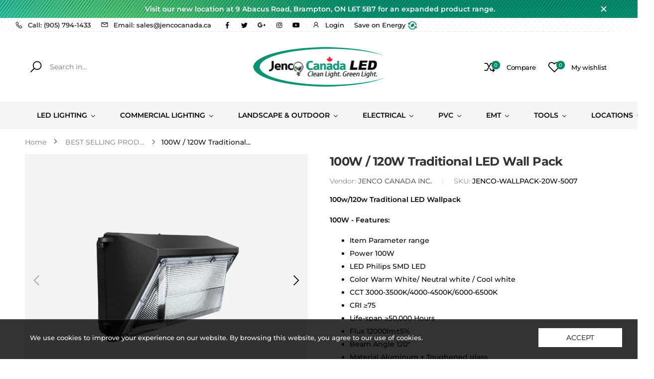

--- FILE ---
content_type: text/html; charset=utf-8
request_url: https://jencocanada.ca/products/100w-120w-traditional-led-wallpack
body_size: 42942
content:
<!doctype html><html class="no-js" lang="en" dir="ltr">
  <head>
    <meta charset="utf-8">
    <meta http-equiv="X-UA-Compatible" content="IE=edge">
    <meta name="viewport" content="width=device-width, initial-scale=1.0, maximum-scale=5.0">
    <meta name="theme-color" content="#058868"><link rel="canonical" href="https://jencocanada.ca/products/100w-120w-traditional-led-wallpack">
<link rel="preconnect" href="https://fonts.shopifycdn.com" crossorigin="">
<link rel="preconnect" href="https://monorail-edge.shopifysvc.com" crossorigin="">
<link rel="preload" href="//jencocanada.ca/cdn/shop/t/3/assets/style-speed.css?enable_css_minification=1&v=70379100084656460451762430423" as="style"><link rel="preload" href="//jencocanada.ca/cdn/shop/t/3/assets/style.min.css?v=25496745908463361221702508920" as="style">
<link rel="preload" href="//jencocanada.ca/cdn/shop/t/3/assets/theme.min.css?v=133237688125687319881702508932" as="style"><link rel="preload" href="//jencocanada.ca/cdn/shop/t/3/assets/kiti-var.css?enable_css_minification=1&v=107838271386989017281702508993" as="style">
<link rel="preload" href="//jencocanada.ca/cdn/shop/t/3/assets/vendor.js?v=141776601020226021921702508935" as="script"><link rel="preload" href="//jencocanada.ca/cdn/shop/files/JENCO-CANADA-LED-INC-LOGO-MAIN-DINX-STUDIO-INC_265x@2x.png?v=1617037339" as="image"><noscript><link href="//jencocanada.ca/cdn/shop/t/3/assets/swatch-color.css?v=87112208204652398511702508921" rel="stylesheet" type="text/css" media="all" /><link href="//jencocanada.ca/cdn/shop/t/3/assets/molla-icon.css?v=176179438066325234261702508908" rel="stylesheet" type="text/css" media="all" /><link href="//jencocanada.ca/cdn/shop/t/3/assets/theme.font.css?v=107189794451176271781762430423" rel="stylesheet" type="text/css" media="all" /></noscript><title>100W / 120W Traditional LED Wall Pack&ndash; JENCO CANADA INC.</title><meta name="description" content="100w/120w Traditional LED Wallpack 100W - Features: Item Parameter range Power 100W LED Philips SMD LED Color Warm White/ Neutral white / Cool white CCT 3000-3500K/4000-4500K/6000-6500K CRI ≥75 Life-span ≥50,000 Hours Flux 12000lm±5% Beam Angle 120° Material Aluminum + Toughened glass Net Weight MAX 6.9 KG/PC Gross Wei"><meta name="author" content="JENCO CANADA INC.">
<!-- Favicon --><link rel="apple-touch-icon" sizes="180x180" href="//jencocanada.ca/cdn/shop/files/canada-flag_180x180.png?v=1617064236"><link rel="icon" type="image/png" sizes="32x32" href="//jencocanada.ca/cdn/shop/files/canada-flag_32x32.png?v=1617064236"><link rel="icon" type="image/png" sizes="16x16" href="//jencocanada.ca/cdn/shop/files/canada-flag_16x16.png?v=1617064236"><link rel="mask-icon" href="//jencocanada.ca/cdn/shop/files/safari-pinned-tab.svg?1275" color="#000000"><link rel="shortcut icon" href="//jencocanada.ca/cdn/shop/files/canada-flag_48x48.png?v=1617064236"><link rel="manifest" href="//jencocanada.ca/cdn/shop/t/3/assets/site.webmanifest.json?v=79385750501629836081702508993">
<meta name="apple-mobile-web-app-title" content="JENCO CANADA INC.">
<meta name="application-name" content="JENCO CANADA INC.">
<meta name="msapplication-TileColor" content="#058868">
<meta name="msapplication-config" content="//jencocanada.ca/cdn/shop/t/3/assets/browserconfig.xml?v=38573343878400250711702508993">
<meta name="theme-color" content="#ffffff"><meta name="keywords" content="100W / 120W Traditional LED Wall Pack,BEST SELLING PRODUCTS,COMMERCIAL &amp; INDUSTRIAL LIGHTING,FEATURED PRODUCTS,LED WALL PACKS,NEW ARRIVALS,Newest Products,LED,LED Lights,OUTDOOR LED WALLPACK,JENCO CANADA INC., jencocanada.ca"/><meta property="og:site_name" content="JENCO CANADA INC.">
<meta property="og:url" content="https://jencocanada.ca/products/100w-120w-traditional-led-wallpack">
<meta property="og:title" content="100W / 120W Traditional LED Wall Pack">
<meta property="og:type" content="product">
<meta property="og:description" content="100w/120w Traditional LED Wallpack 100W - Features: Item Parameter range Power 100W LED Philips SMD LED Color Warm White/ Neutral white / Cool white CCT 3000-3500K/4000-4500K/6000-6500K CRI ≥75 Life-span ≥50,000 Hours Flux 12000lm±5% Beam Angle 120° Material Aluminum + Toughened glass Net Weight MAX 6.9 KG/PC Gross Wei"><meta property="og:price:amount" content="180.20">
<meta property="og:price:currency" content="CAD"><meta property="og:image" content="http://jencocanada.ca/cdn/shop/products/wetlocations11_dad385c3-5c10-41e8-9ec5-574d7b468ad7_1024x1024.jpg?v=1637607930"><meta property="og:image" content="http://jencocanada.ca/cdn/shop/products/WALLPACKA_187e761a-4be7-4c38-af75-fd240cb76765_1024x1024.jpg?v=1637610950"><meta property="og:image" content="http://jencocanada.ca/cdn/shop/products/WALLPACK2_a35e9bcf-4c09-4d9e-a56b-4156a2600eec_1024x1024.jpg?v=1637610915"><meta property="og:image:secure_url" content="https://jencocanada.ca/cdn/shop/products/wetlocations11_dad385c3-5c10-41e8-9ec5-574d7b468ad7_1024x1024.jpg?v=1637607930"><meta property="og:image:secure_url" content="https://jencocanada.ca/cdn/shop/products/WALLPACKA_187e761a-4be7-4c38-af75-fd240cb76765_1024x1024.jpg?v=1637610950"><meta property="og:image:secure_url" content="https://jencocanada.ca/cdn/shop/products/WALLPACK2_a35e9bcf-4c09-4d9e-a56b-4156a2600eec_1024x1024.jpg?v=1637610915"><meta name="twitter:site" content="@#">
<meta name="twitter:card" content="summary_large_image">
<meta name="twitter:title" content="100W / 120W Traditional LED Wall Pack">
<meta name="twitter:description" content="100w/120w Traditional LED Wallpack 100W - Features: Item Parameter range Power 100W LED Philips SMD LED Color Warm White/ Neutral white / Cool white CCT 3000-3500K/4000-4500K/6000-6500K CRI ≥75 Life-span ≥50,000 Hours Flux 12000lm±5% Beam Angle 120° Material Aluminum + Toughened glass Net Weight MAX 6.9 KG/PC Gross Wei"><link href="//jencocanada.ca/cdn/shop/t/3/assets/style-speed.css?enable_css_minification=1&v=70379100084656460451762430423" rel="stylesheet" type="text/css" media="all"><link href="//jencocanada.ca/cdn/shop/t/3/assets/style.min.css?v=25496745908463361221702508920" rel="stylesheet" type="text/css" media="all" /><link href="//jencocanada.ca/cdn/shop/t/3/assets/theme.min.css?v=133237688125687319881702508932" rel="stylesheet" type="text/css" media="all" /><link href="//jencocanada.ca/cdn/shop/t/3/assets/md_prd_card_grid.min.css?v=145839504080080110691702508888" rel="stylesheet" type="text/css" media="all" /><link id="custom-css" href="//jencocanada.ca/cdn/shop/t/3/assets/kiti-var.css?enable_css_minification=1&v=107838271386989017281702508993" rel="stylesheet" type="text/css" media="all">
    <script></script> <script> var productImageAndPrice = [], collectionImages = [], mmLivIcons = false, mmNumMMI = 2, mmWireSlices = [1], linkLists = {}, bestSellersHTML="", newestProductsHTML=""; var buddhaLivIconsUrl={}; </script> <script> bestSellersHTML = ""; newestProductsHTML = "";   linkLists["main-menu"] = {}; linkLists["main-menu"].title = "BY COLLECTION"; linkLists["main-menu"].items = [];  linkLists["main-menu"].items[linkLists["main-menu"].items.length] = "/collections/flat-led-slim-panel-lights";  linkLists["main-menu"].items[linkLists["main-menu"].items.length] = "/collections/gimabal-led-recessed-lights";  linkLists["main-menu"].items[linkLists["main-menu"].items.length] = "/collections/led-slim-panel-lights";  linkLists["main-menu"].items[linkLists["main-menu"].items.length] = "/collections/square-led-recessed-lights";  linkLists["main-menu"].items[linkLists["main-menu"].items.length] = "/collections/round-led-recessed-lights";  linkLists["main-menu"].items[linkLists["main-menu"].items.length] = "/collections/led-flushmount-lights";  linkLists["main-menu"].items[linkLists["main-menu"].items.length] = "/collections/led-emergency-lighting-1";  linkLists["main-menu"].items[linkLists["main-menu"].items.length] = "/collections/chandelier-and-wall-cones";  linkLists["main-menu"].items[linkLists["main-menu"].items.length] = "/collections/led-closet-lights";  linkLists["main-menu"].items[linkLists["main-menu"].items.length] = "/collections/led-drivers";  linkLists["main-menu"].items[linkLists["main-menu"].items.length] = "/collections/led-high-bay";  linkLists["main-menu"].items[linkLists["main-menu"].items.length] = "/collections/led-puk-lights";  linkLists["main-menu"].items[linkLists["main-menu"].items.length] = "/collections/led-par-lamp";  linkLists["main-menu"].items[linkLists["main-menu"].items.length] = "/collections/recessed-light-housings";  linkLists["main-menu"].items[linkLists["main-menu"].items.length] = "/collections/street-lights-shoe-box";  linkLists["main-menu"].items[linkLists["main-menu"].items.length] = "/collections/corn-bulbs";  linkLists["main-menu"].items[linkLists["main-menu"].items.length] = "/collections/led-light-bulbs-1";  linkLists["main-menu"].items[linkLists["main-menu"].items.length] = "/collections/bathroom-fans";  linkLists["main-menu"].items[linkLists["main-menu"].items.length] = "/collections/led-step-lights";  linkLists["main-menu"].items[linkLists["main-menu"].items.length] = "/collections/outdoor-lighting";  linkLists["main-menu"].items[linkLists["main-menu"].items.length] = "/collections/landscape-lighting";  linkLists["main-menu"].items[linkLists["main-menu"].items.length] = "/collections/retaining-wall-light";  linkLists["main-menu"].items[linkLists["main-menu"].items.length] = "/collections/led-path-light";  linkLists["main-menu"].items[linkLists["main-menu"].items.length] = "/collections/hardscape-light";  linkLists["main-menu"].items[linkLists["main-menu"].items.length] = "/collections/in-ground-lighting";  linkLists["main-menu"].items[linkLists["main-menu"].items.length] = "/collections/bullet-light";  linkLists["main-menu"].items[linkLists["main-menu"].items.length] = "/collections/spike-light";  linkLists["main-menu"].items[linkLists["main-menu"].items.length] = "/collections/cabinet-lights";  linkLists["main-menu"].items[linkLists["main-menu"].items.length] = "/collections/led-wall-packs";  linkLists["main-menu"].items[linkLists["main-menu"].items.length] = "/collections/flood-lights";  linkLists["main-menu"].items[linkLists["main-menu"].items.length] = "/collections/led-drivers";  linkLists["main-menu"].items[linkLists["main-menu"].items.length] = "/collections/led-security-lights";  linkLists["main-menu"].items[linkLists["main-menu"].items.length] = "/collections/solar-led-lighting";  linkLists["main-menu"].items[linkLists["main-menu"].items.length] = "/collections/led-wrap-light";  linkLists["main-menu"].items[linkLists["main-menu"].items.length] = "/collections/led-grow-light";  linkLists["main-menu"].items[linkLists["main-menu"].items.length] = "/collections/led-batten-light";  linkLists["main-menu"].items[linkLists["main-menu"].items.length] = "/collections/led-t8-tubes";  linkLists["main-menu"].items[linkLists["main-menu"].items.length] = "/collections/work-lights";  linkLists["main-menu"].items[linkLists["main-menu"].items.length] = "/collections/led-strip-lights";  linkLists["main-menu"].items[linkLists["main-menu"].items.length] = "/collections/vanity-lights";  linkLists["main-menu"].items[linkLists["main-menu"].items.length] = "/collections/dimmers";  linkLists["main-menu"].items[linkLists["main-menu"].items.length] = "/collections/switches";  linkLists["main-menu"].items[linkLists["main-menu"].items.length] = "/collections/jenco-tools";  linkLists["main-menu"].items[linkLists["main-menu"].items.length] = "/collections/circular-saw-blades";  linkLists["main-menu"].items[linkLists["main-menu"].items.length] = "/collections/steel-drill-bits";  linkLists["main-menu"].items[linkLists["main-menu"].items.length] = "/collections/led-emergency-lighting";  linkLists["main-menu"].items[linkLists["main-menu"].items.length] = "/collections/plastic-box";  linkLists["main-menu"].items[linkLists["main-menu"].items.length] = "/collections/cables-wiring";  linkLists["main-menu"].items[linkLists["main-menu"].items.length] = "/collections/data-cable";  linkLists["main-menu"].items[linkLists["main-menu"].items.length] = "/collections/commercial-industrial-lighting";  linkLists["main-menu"].items[linkLists["main-menu"].items.length] = "/collections/frontpage";  linkLists["main-menu"].items[linkLists["main-menu"].items.length] = "/collections/newest-products";  linkLists["main-menu"].items[linkLists["main-menu"].items.length] = "/collections/best-selling-products";  linkLists["main-menu"].items[linkLists["main-menu"].items.length] = "/collections";     linkLists["footer"] = {}; linkLists["footer"].title = "JENCO CANADA INC."; linkLists["footer"].items = [];  linkLists["footer"].items[linkLists["footer"].items.length] = "/pages/about-jenco-canada";  linkLists["footer"].items[linkLists["footer"].items.length] = "/pages/catalogs";  linkLists["footer"].items[linkLists["footer"].items.length] = "/pages/jenco-canada-locations";  linkLists["footer"].items[linkLists["footer"].items.length] = "/pages/get-in-touch";     linkLists["wiring-and-boxes"] = {}; linkLists["wiring-and-boxes"].title = "WIRING & BOXES"; linkLists["wiring-and-boxes"].items = [];  linkLists["wiring-and-boxes"].items[linkLists["wiring-and-boxes"].items.length] = "/collections/cables-wiring";  linkLists["wiring-and-boxes"].items[linkLists["wiring-and-boxes"].items.length] = "/collections/led-emergency-lighting";  linkLists["wiring-and-boxes"].items[linkLists["wiring-and-boxes"].items.length] = "/collections/plastic-box";  linkLists["wiring-and-boxes"].items[linkLists["wiring-and-boxes"].items.length] = "/collections/landscape-lighting";     linkLists["commercial-lighting"] = {}; linkLists["commercial-lighting"].title = "RECESSED LIGHTING"; linkLists["commercial-lighting"].items = [];  linkLists["commercial-lighting"].items[linkLists["commercial-lighting"].items.length] = "/collections/led-slim-panel-lights";  linkLists["commercial-lighting"].items[linkLists["commercial-lighting"].items.length] = "/collections/round-led-recessed-lights";  linkLists["commercial-lighting"].items[linkLists["commercial-lighting"].items.length] = "/collections/square-led-recessed-lights";  linkLists["commercial-lighting"].items[linkLists["commercial-lighting"].items.length] = "/collections/gimabal-led-recessed-lights";  linkLists["commercial-lighting"].items[linkLists["commercial-lighting"].items.length] = "/collections/flat-led-slim-panel-lights";  linkLists["commercial-lighting"].items[linkLists["commercial-lighting"].items.length] = "/collections/cabinet-lights";  linkLists["commercial-lighting"].items[linkLists["commercial-lighting"].items.length] = "/collections/led-closet-lights";  linkLists["commercial-lighting"].items[linkLists["commercial-lighting"].items.length] = "/collections/led-par-lamp";  linkLists["commercial-lighting"].items[linkLists["commercial-lighting"].items.length] = "/collections/led-puk-lights";  linkLists["commercial-lighting"].items[linkLists["commercial-lighting"].items.length] = "/collections/led-step-lights";  linkLists["commercial-lighting"].items[linkLists["commercial-lighting"].items.length] = "/collections/led-strip-lights";  linkLists["commercial-lighting"].items[linkLists["commercial-lighting"].items.length] = "/collections/led-wrap-light";     linkLists["par-lamps-strip-lights"] = {}; linkLists["par-lamps-strip-lights"].title = "COMMERCIAL LIGHTING"; linkLists["par-lamps-strip-lights"].items = [];  linkLists["par-lamps-strip-lights"].items[linkLists["par-lamps-strip-lights"].items.length] = "/collections/flat-led-slim-panel-lights";  linkLists["par-lamps-strip-lights"].items[linkLists["par-lamps-strip-lights"].items.length] = "/collections/round-led-recessed-lights";  linkLists["par-lamps-strip-lights"].items[linkLists["par-lamps-strip-lights"].items.length] = "/collections/led-par-lamp";  linkLists["par-lamps-strip-lights"].items[linkLists["par-lamps-strip-lights"].items.length] = "/collections/led-slim-panel-lights";  linkLists["par-lamps-strip-lights"].items[linkLists["par-lamps-strip-lights"].items.length] = "/collections/corn-bulbs";  linkLists["par-lamps-strip-lights"].items[linkLists["par-lamps-strip-lights"].items.length] = "/collections/led-t8-tubes";  linkLists["par-lamps-strip-lights"].items[linkLists["par-lamps-strip-lights"].items.length] = "/collections/bullet-light";  linkLists["par-lamps-strip-lights"].items[linkLists["par-lamps-strip-lights"].items.length] = "/collections/cabinet-lights";  linkLists["par-lamps-strip-lights"].items[linkLists["par-lamps-strip-lights"].items.length] = "/collections/commercial-industrial-lighting";  linkLists["par-lamps-strip-lights"].items[linkLists["par-lamps-strip-lights"].items.length] = "/collections/flat-led-slim-panel-lights";  linkLists["par-lamps-strip-lights"].items[linkLists["par-lamps-strip-lights"].items.length] = "/collections/led-flushmount-lights";  linkLists["par-lamps-strip-lights"].items[linkLists["par-lamps-strip-lights"].items.length] = "/collections/landscape-lighting";  linkLists["par-lamps-strip-lights"].items[linkLists["par-lamps-strip-lights"].items.length] = "/collections/switches";  linkLists["par-lamps-strip-lights"].items[linkLists["par-lamps-strip-lights"].items.length] = "/collections/led-drivers";  linkLists["par-lamps-strip-lights"].items[linkLists["par-lamps-strip-lights"].items.length] = "/collections/led-t8-tubes";  linkLists["par-lamps-strip-lights"].items[linkLists["par-lamps-strip-lights"].items.length] = "/collections/outdoor-lighting";     linkLists["chandeliers-wall-scones"] = {}; linkLists["chandeliers-wall-scones"].title = "PLUMBING"; linkLists["chandeliers-wall-scones"].items = [];  linkLists["chandeliers-wall-scones"].items[linkLists["chandeliers-wall-scones"].items.length] = "/collections/pvc-products";  linkLists["chandeliers-wall-scones"].items[linkLists["chandeliers-wall-scones"].items.length] = "/collections/conduit-fittings";  linkLists["chandeliers-wall-scones"].items[linkLists["chandeliers-wall-scones"].items.length] = "/collections/conduit";  linkLists["chandeliers-wall-scones"].items[linkLists["chandeliers-wall-scones"].items.length] = "/collections/non-matallic-liquitight";  linkLists["chandeliers-wall-scones"].items[linkLists["chandeliers-wall-scones"].items.length] = "/collections/emt-conduits";  linkLists["chandeliers-wall-scones"].items[linkLists["chandeliers-wall-scones"].items.length] = "/collections/lb-fittings";  linkLists["chandeliers-wall-scones"].items[linkLists["chandeliers-wall-scones"].items.length] = "/collections/2-hole-strap";  linkLists["chandeliers-wall-scones"].items[linkLists["chandeliers-wall-scones"].items.length] = "/collections/connectors";  linkLists["chandeliers-wall-scones"].items[linkLists["chandeliers-wall-scones"].items.length] = "/collections/pvc-terminal-adapters";     linkLists["wires-boxes"] = {}; linkLists["wires-boxes"].title = "NEW ARRIVALS"; linkLists["wires-boxes"].items = [];  linkLists["wires-boxes"].items[linkLists["wires-boxes"].items.length] = "/collections/round-led-recessed-lights";  linkLists["wires-boxes"].items[linkLists["wires-boxes"].items.length] = "/collections/square-led-recessed-lights";  linkLists["wires-boxes"].items[linkLists["wires-boxes"].items.length] = "/collections/gimabal-led-recessed-lights";  linkLists["wires-boxes"].items[linkLists["wires-boxes"].items.length] = "/collections/led-flushmount-lights";  linkLists["wires-boxes"].items[linkLists["wires-boxes"].items.length] = "/collections/emt-conduit-fittings";  linkLists["wires-boxes"].items[linkLists["wires-boxes"].items.length] = "/collections/pvc-products";  linkLists["wires-boxes"].items[linkLists["wires-boxes"].items.length] = "/collections/rangehoods";  linkLists["wires-boxes"].items[linkLists["wires-boxes"].items.length] = "/collections/led-emergency-lighting";     linkLists["jenco-tools"] = {}; linkLists["jenco-tools"].title = "TOOLS"; linkLists["jenco-tools"].items = [];  linkLists["jenco-tools"].items[linkLists["jenco-tools"].items.length] = "/collections/steel-drill-bits";  linkLists["jenco-tools"].items[linkLists["jenco-tools"].items.length] = "/collections/circular-saw-blades";  linkLists["jenco-tools"].items[linkLists["jenco-tools"].items.length] = "/collections/hole-saw-with-arbor-bit";  linkLists["jenco-tools"].items[linkLists["jenco-tools"].items.length] = "/collections/jenco-tools";         linkLists["mobile-menu"] = {}; linkLists["mobile-menu"].title = "Mobile Menu"; linkLists["mobile-menu"].items = [];  linkLists["mobile-menu"].items[linkLists["mobile-menu"].items.length] = "/";  linkLists["mobile-menu"].items[linkLists["mobile-menu"].items.length] = "/pages/about-jenco-canada";  linkLists["mobile-menu"].items[linkLists["mobile-menu"].items.length] = "/pages/get-in-touch";  linkLists["mobile-menu"].items[linkLists["mobile-menu"].items.length] = "/pages/jenco-canada-locations";  linkLists["mobile-menu"].items[linkLists["mobile-menu"].items.length] = "/collections/commercial-industrial-lighting";  linkLists["mobile-menu"].items[linkLists["mobile-menu"].items.length] = "/collections/led-slim-panel-lights";     linkLists["customer-account-main-menu"] = {}; linkLists["customer-account-main-menu"].title = "Customer account main menu"; linkLists["customer-account-main-menu"].items = [];  linkLists["customer-account-main-menu"].items[linkLists["customer-account-main-menu"].items.length] = "/";  linkLists["customer-account-main-menu"].items[linkLists["customer-account-main-menu"].items.length] = "https://shopify.com/55903781061/account/orders?locale=en&region_country=CA";     linkLists["rebate-program-lighting"] = {}; linkLists["rebate-program-lighting"].title = "REBATE PROGRAM LIGHTING"; linkLists["rebate-program-lighting"].items = [];  linkLists["rebate-program-lighting"].items[linkLists["rebate-program-lighting"].items.length] = "/products/cct-watt-tunable-led-panel-light-new";  linkLists["rebate-program-lighting"].items[linkLists["rebate-program-lighting"].items.length] = "/products/2x4-led-troffer-panel-4000k";  linkLists["rebate-program-lighting"].items[linkLists["rebate-program-lighting"].items.length] = "/products/2-x-2-frame-panel-for-led-od";  linkLists["rebate-program-lighting"].items[linkLists["rebate-program-lighting"].items.length] = "/products/2x2-led-troffer-panel-4000k";  linkLists["rebate-program-lighting"].items[linkLists["rebate-program-lighting"].items.length] = "/products/1x4-led-flat-slim-panel-4000k-40w";  linkLists["rebate-program-lighting"].items[linkLists["rebate-program-lighting"].items.length] = "/products/linear-surface-light-ls-com-sur-120v-277v-1-22m-prism";  linkLists["rebate-program-lighting"].items[linkLists["rebate-program-lighting"].items.length] = "/products/led-linear-strip-8ft-38w-ac120-277v-4000k";  linkLists["rebate-program-lighting"].items[linkLists["rebate-program-lighting"].items.length] = "/products/led-linear-strip-3ft-25w-ac120-277v";  linkLists["rebate-program-lighting"].items[linkLists["rebate-program-lighting"].items.length] = "/products/4-econo-wrap-40w-120-277v-4k";  linkLists["rebate-program-lighting"].items[linkLists["rebate-program-lighting"].items.length] = "/products/led-ufo-high-bay-watt-and-cct-selectable";  linkLists["rebate-program-lighting"].items[linkLists["rebate-program-lighting"].items.length] = "/products/copy-of-led-ufo-high-bay-150w-4000k-19500lmn-with-al-reflector-100-277v";  linkLists["rebate-program-lighting"].items[linkLists["rebate-program-lighting"].items.length] = "/products/31920-lumens-240-watt-ufo-led-highbay";  linkLists["rebate-program-lighting"].items[linkLists["rebate-program-lighting"].items.length] = "/products/ch-lh-w150-4ft-100-347v";  linkLists["rebate-program-lighting"].items[linkLists["rebate-program-lighting"].items.length] = "/products/jc-led-s9-kwh-ic-3000k-4100k-5000k-6000k";  linkLists["rebate-program-lighting"].items[linkLists["rebate-program-lighting"].items.length] = "/products/jc-csc3017-led-3cctwh";    /* set product prices */                                                                                                                                                                                                                                                                               /* get the collection images */ collectionImages[263794589893] = ['//jencocanada.ca/cdn/shop/collections/RECESSED_LIGHTING-JENCO_240x.jpg?v=1629800211', 700, 611];collectionImages[264164638917] = ['//jencocanada.ca/cdn/shopifycloud/storefront/assets/no-image-2048-a2addb12_240x.gif', , ];collectionImages[264251637957] = ['//jencocanada.ca/cdn/shop/collections/SOLAR-LED-LIGHT-JENCO_240x.jpg?v=1629801087', 700, 611];collectionImages[264157855941] = ['//jencocanada.ca/cdn/shop/collections/KITCHEN_CABINET_LIGHT-JENCO-LIGHTING_1_240x.jpg?v=1629788682', 700, 611]; </script>
 <style id="mmHideOriginalMenuStyle">#AccessibleNav, #SiteNav, .top_menu>ul, .site-nav {visibility: hidden !important;}</style> <script> setTimeout(function(){ var mmHideStyle = document.querySelector("#mmHideOriginalMenuStyle"); if (mmHideStyle) mmHideStyle.parentNode.removeChild(mmHideStyle); },10000); </script>
<script src="//jencocanada.ca/cdn/shop/t/3/assets/buddha-megamenu.js?v=46047826918348868251702508993" async data-no-instant></script>
<script src="//jencocanada.ca/cdn/shop/t/3/assets/buddha-megamenu-wireframe.js?v=166763939804241809681702508993" async data-no-instant></script>

<link href="//jencocanada.ca/cdn/shop/t/3/assets/buddha-megamenu.css?v=182608421106044996461702508850" rel="stylesheet" type="text/css" media="all" />

  <script>window.performance && window.performance.mark && window.performance.mark('shopify.content_for_header.start');</script><meta id="shopify-digital-wallet" name="shopify-digital-wallet" content="/55903781061/digital_wallets/dialog">
<meta name="shopify-checkout-api-token" content="b9ce1ddda86e4d4d071bb500e11dec5d">
<meta id="in-context-paypal-metadata" data-shop-id="55903781061" data-venmo-supported="false" data-environment="production" data-locale="en_US" data-paypal-v4="true" data-currency="CAD">
<link rel="alternate" type="application/json+oembed" href="https://jencocanada.ca/products/100w-120w-traditional-led-wallpack.oembed">
<script async="async" src="/checkouts/internal/preloads.js?locale=en-CA"></script>
<script id="shopify-features" type="application/json">{"accessToken":"b9ce1ddda86e4d4d071bb500e11dec5d","betas":["rich-media-storefront-analytics"],"domain":"jencocanada.ca","predictiveSearch":true,"shopId":55903781061,"locale":"en"}</script>
<script>var Shopify = Shopify || {};
Shopify.shop = "jenco-canada-inc.myshopify.com";
Shopify.locale = "en";
Shopify.currency = {"active":"CAD","rate":"1.0"};
Shopify.country = "CA";
Shopify.theme = {"name":"Backup of Website By Diwaker - Dec 18-2023","id":134111887557,"schema_name":"Molla","schema_version":"1.6.9","theme_store_id":null,"role":"main"};
Shopify.theme.handle = "null";
Shopify.theme.style = {"id":null,"handle":null};
Shopify.cdnHost = "jencocanada.ca/cdn";
Shopify.routes = Shopify.routes || {};
Shopify.routes.root = "/";</script>
<script type="module">!function(o){(o.Shopify=o.Shopify||{}).modules=!0}(window);</script>
<script>!function(o){function n(){var o=[];function n(){o.push(Array.prototype.slice.apply(arguments))}return n.q=o,n}var t=o.Shopify=o.Shopify||{};t.loadFeatures=n(),t.autoloadFeatures=n()}(window);</script>
<script id="shop-js-analytics" type="application/json">{"pageType":"product"}</script>
<script defer="defer" async type="module" src="//jencocanada.ca/cdn/shopifycloud/shop-js/modules/v2/client.init-shop-cart-sync_C5BV16lS.en.esm.js"></script>
<script defer="defer" async type="module" src="//jencocanada.ca/cdn/shopifycloud/shop-js/modules/v2/chunk.common_CygWptCX.esm.js"></script>
<script type="module">
  await import("//jencocanada.ca/cdn/shopifycloud/shop-js/modules/v2/client.init-shop-cart-sync_C5BV16lS.en.esm.js");
await import("//jencocanada.ca/cdn/shopifycloud/shop-js/modules/v2/chunk.common_CygWptCX.esm.js");

  window.Shopify.SignInWithShop?.initShopCartSync?.({"fedCMEnabled":true,"windoidEnabled":true});

</script>
<script id="__st">var __st={"a":55903781061,"offset":-18000,"reqid":"7e08213e-ab8e-4b3c-bc97-98ea2b7369b9-1768848266","pageurl":"jencocanada.ca\/products\/100w-120w-traditional-led-wallpack","u":"b2bbfa4792a2","p":"product","rtyp":"product","rid":7016122024133};</script>
<script>window.ShopifyPaypalV4VisibilityTracking = true;</script>
<script id="captcha-bootstrap">!function(){'use strict';const t='contact',e='account',n='new_comment',o=[[t,t],['blogs',n],['comments',n],[t,'customer']],c=[[e,'customer_login'],[e,'guest_login'],[e,'recover_customer_password'],[e,'create_customer']],r=t=>t.map((([t,e])=>`form[action*='/${t}']:not([data-nocaptcha='true']) input[name='form_type'][value='${e}']`)).join(','),a=t=>()=>t?[...document.querySelectorAll(t)].map((t=>t.form)):[];function s(){const t=[...o],e=r(t);return a(e)}const i='password',u='form_key',d=['recaptcha-v3-token','g-recaptcha-response','h-captcha-response',i],f=()=>{try{return window.sessionStorage}catch{return}},m='__shopify_v',_=t=>t.elements[u];function p(t,e,n=!1){try{const o=window.sessionStorage,c=JSON.parse(o.getItem(e)),{data:r}=function(t){const{data:e,action:n}=t;return t[m]||n?{data:e,action:n}:{data:t,action:n}}(c);for(const[e,n]of Object.entries(r))t.elements[e]&&(t.elements[e].value=n);n&&o.removeItem(e)}catch(o){console.error('form repopulation failed',{error:o})}}const l='form_type',E='cptcha';function T(t){t.dataset[E]=!0}const w=window,h=w.document,L='Shopify',v='ce_forms',y='captcha';let A=!1;((t,e)=>{const n=(g='f06e6c50-85a8-45c8-87d0-21a2b65856fe',I='https://cdn.shopify.com/shopifycloud/storefront-forms-hcaptcha/ce_storefront_forms_captcha_hcaptcha.v1.5.2.iife.js',D={infoText:'Protected by hCaptcha',privacyText:'Privacy',termsText:'Terms'},(t,e,n)=>{const o=w[L][v],c=o.bindForm;if(c)return c(t,g,e,D).then(n);var r;o.q.push([[t,g,e,D],n]),r=I,A||(h.body.append(Object.assign(h.createElement('script'),{id:'captcha-provider',async:!0,src:r})),A=!0)});var g,I,D;w[L]=w[L]||{},w[L][v]=w[L][v]||{},w[L][v].q=[],w[L][y]=w[L][y]||{},w[L][y].protect=function(t,e){n(t,void 0,e),T(t)},Object.freeze(w[L][y]),function(t,e,n,w,h,L){const[v,y,A,g]=function(t,e,n){const i=e?o:[],u=t?c:[],d=[...i,...u],f=r(d),m=r(i),_=r(d.filter((([t,e])=>n.includes(e))));return[a(f),a(m),a(_),s()]}(w,h,L),I=t=>{const e=t.target;return e instanceof HTMLFormElement?e:e&&e.form},D=t=>v().includes(t);t.addEventListener('submit',(t=>{const e=I(t);if(!e)return;const n=D(e)&&!e.dataset.hcaptchaBound&&!e.dataset.recaptchaBound,o=_(e),c=g().includes(e)&&(!o||!o.value);(n||c)&&t.preventDefault(),c&&!n&&(function(t){try{if(!f())return;!function(t){const e=f();if(!e)return;const n=_(t);if(!n)return;const o=n.value;o&&e.removeItem(o)}(t);const e=Array.from(Array(32),(()=>Math.random().toString(36)[2])).join('');!function(t,e){_(t)||t.append(Object.assign(document.createElement('input'),{type:'hidden',name:u})),t.elements[u].value=e}(t,e),function(t,e){const n=f();if(!n)return;const o=[...t.querySelectorAll(`input[type='${i}']`)].map((({name:t})=>t)),c=[...d,...o],r={};for(const[a,s]of new FormData(t).entries())c.includes(a)||(r[a]=s);n.setItem(e,JSON.stringify({[m]:1,action:t.action,data:r}))}(t,e)}catch(e){console.error('failed to persist form',e)}}(e),e.submit())}));const S=(t,e)=>{t&&!t.dataset[E]&&(n(t,e.some((e=>e===t))),T(t))};for(const o of['focusin','change'])t.addEventListener(o,(t=>{const e=I(t);D(e)&&S(e,y())}));const B=e.get('form_key'),M=e.get(l),P=B&&M;t.addEventListener('DOMContentLoaded',(()=>{const t=y();if(P)for(const e of t)e.elements[l].value===M&&p(e,B);[...new Set([...A(),...v().filter((t=>'true'===t.dataset.shopifyCaptcha))])].forEach((e=>S(e,t)))}))}(h,new URLSearchParams(w.location.search),n,t,e,['guest_login'])})(!0,!0)}();</script>
<script integrity="sha256-4kQ18oKyAcykRKYeNunJcIwy7WH5gtpwJnB7kiuLZ1E=" data-source-attribution="shopify.loadfeatures" defer="defer" src="//jencocanada.ca/cdn/shopifycloud/storefront/assets/storefront/load_feature-a0a9edcb.js" crossorigin="anonymous"></script>
<script data-source-attribution="shopify.dynamic_checkout.dynamic.init">var Shopify=Shopify||{};Shopify.PaymentButton=Shopify.PaymentButton||{isStorefrontPortableWallets:!0,init:function(){window.Shopify.PaymentButton.init=function(){};var t=document.createElement("script");t.src="https://jencocanada.ca/cdn/shopifycloud/portable-wallets/latest/portable-wallets.en.js",t.type="module",document.head.appendChild(t)}};
</script>
<script data-source-attribution="shopify.dynamic_checkout.buyer_consent">
  function portableWalletsHideBuyerConsent(e){var t=document.getElementById("shopify-buyer-consent"),n=document.getElementById("shopify-subscription-policy-button");t&&n&&(t.classList.add("hidden"),t.setAttribute("aria-hidden","true"),n.removeEventListener("click",e))}function portableWalletsShowBuyerConsent(e){var t=document.getElementById("shopify-buyer-consent"),n=document.getElementById("shopify-subscription-policy-button");t&&n&&(t.classList.remove("hidden"),t.removeAttribute("aria-hidden"),n.addEventListener("click",e))}window.Shopify?.PaymentButton&&(window.Shopify.PaymentButton.hideBuyerConsent=portableWalletsHideBuyerConsent,window.Shopify.PaymentButton.showBuyerConsent=portableWalletsShowBuyerConsent);
</script>
<script data-source-attribution="shopify.dynamic_checkout.cart.bootstrap">document.addEventListener("DOMContentLoaded",(function(){function t(){return document.querySelector("shopify-accelerated-checkout-cart, shopify-accelerated-checkout")}if(t())Shopify.PaymentButton.init();else{new MutationObserver((function(e,n){t()&&(Shopify.PaymentButton.init(),n.disconnect())})).observe(document.body,{childList:!0,subtree:!0})}}));
</script>
<link id="shopify-accelerated-checkout-styles" rel="stylesheet" media="screen" href="https://jencocanada.ca/cdn/shopifycloud/portable-wallets/latest/accelerated-checkout-backwards-compat.css" crossorigin="anonymous">
<style id="shopify-accelerated-checkout-cart">
        #shopify-buyer-consent {
  margin-top: 1em;
  display: inline-block;
  width: 100%;
}

#shopify-buyer-consent.hidden {
  display: none;
}

#shopify-subscription-policy-button {
  background: none;
  border: none;
  padding: 0;
  text-decoration: underline;
  font-size: inherit;
  cursor: pointer;
}

#shopify-subscription-policy-button::before {
  box-shadow: none;
}

      </style>

<script>window.performance && window.performance.mark && window.performance.mark('shopify.content_for_header.end');</script>
<script>
// var worker = window.Worker ? new Worker('/tools/the4/worker.js') : null;
"undefined" == typeof window.$ && (window.$ = {});"undefined" == typeof window.Shopify && (window.Shopify = {});"undefined" == typeof Currency && (Kt_currency = {});const themeAlign = "ltr";var localStorageCurrency = null, goto = !0, optionValue = '', optionIndex = '', shopLocale = "en",groupsFilter = brands_icon = colorGroupFilter = currTags = currTags_handleize = collectionTags = iscollectionTags = fltSlider = new Array,currPage = 0, canonical_url = "https://jencocanada.ca/products/100w-120w-traditional-led-wallpack", lazy_firstLoad = true;const product_id = 7016122024133,product_handle = "100w-120w-traditional-led-wallpack",shopURL = "https://jenco-canada-inc.myshopify.com",createPagesByTheme =false,themeAjaxCart = false,templateName = "product",firstPrd = "/products/sc-f106a-waterproof-inground-led-lights-stainless-steel-housing-water-proof-24w-led-garden-lamps";allPrdUrl = "\/collections\/all";dirBody =false;Shopify.root_url = '';Shopify.shop_url = 'https://jencocanada.ca' + Shopify.root_url;theme = { moneyFormat: "${{amount}}",money_with_currency_format: "${{amount}} CAD",money_format: "${{amount}}",attrTheme: false,deliveryFormatDate: "dddd MM\/DD\/YYYY",cartAttributes: {},role: "true",timenow: { h: "23",i: "59",s: "60",timeNow: "2026/01/19",hNow: "13",iNow: "44",sNow: "27"},link_google_f: ""};Kt_currency.format = "money_format";var shopCry = "CAD";window.setCookie=function(e,t,n,i,o){var r=new Date;r.setTime(r.getTime()+n*i*o*60*1e3);var g=0==o?1:"expires="+r.toUTCString();document.cookie=e+"="+t+";"+g+";path=/;SameSite=Lax"},window.getCookie=function(e){for(var t=e+"=",n=document.cookie.split(";"),i=0;i<n.length;i++){for(var o=n[i];" "==o.charAt(0);)o=o.substring(1);if(0==o.indexOf(t))return o.substring(t.length,o.length)}return""};theme.library = 69805862292959201441702508932;theme.crr_library = localStorage.getItem('library') || '[]';theme.strings = {inStock: "In stock",outOfStock: "Out Of Stock",soldOut: "Sold out",qtyLabel: "Qty",addToCart: "Add to cart",addedToCart: "Has in cart",contact: "Contact",remove: "Remove",empty: "Your bag is currently empty.",cartItem: "You have \u003cspan class='text-bold'\u003e(1 item)\u003c\/span\u003e in your bag",cartItems: "You have \u003cspan class='text-bold'\u003e(2 items)\u003c\/span\u003e in your bag",cartItemText: "item",cartItemsText: "items",noimage: "\/\/jencocanada.ca\/cdn\/shop\/t\/3\/assets\/noimage.gif?1275",cdday: "Days",cdhrs: "Hours",cdmin: "Minutes",cdsecs: "Seconds",nll_error_mesenger: "Could not connect to the registration server. Please try again later.",nll_success_mesenger: "THANK YOU FOR SUBSCRIBING!\u003c\/br\u003eUse the \u003cspan class=\"code\"\u003e\u003c\/span\u003e code to get a discount on the first purchase.",aspect_ratio: "277/377",search_dropdown_pages: "Pages",search_dropdown_articles: "From the Molla",search_dropdown_no_results: "Your search did not yield any results.",flt_range: "Range"};theme.productStrings = {sizeGuide: "Size guide",addToCart: "Add to cart",preOrder: "Pre order",selectOption: "Select options",soldOut: "Sold out",inStock: "In stock",outOfStock: "Out Of Stock",unavailable: "Unavailable",onlyLeft: "Only \u003cspan\u003e1\u003c\/span\u003e left",onSale: "Sale",stockMessage: ["Hurry! Only "," left in stock."],label_select: "Select a ",viewMoreVariants: "More",addToWishlist: "Add to Wishlist",viewWishlist: "View my Wishlist"};theme.function = {multiCurrency: true,typeCurrency: "customize",autoCurrency: false,searchAjax: true,searchByCollection: true,searchAjaxTypes: "product,page,article",vrsgallery: true,quickshop: null,quickview: true,use_thumb_hidden_on_mb: false,productImgType: "normal",productOptionStyle: [{'name': "Color",'style': "not_select circle",'color_watched': true,'op_attach': false,'op_pre_select': false},{'name': "Size",'style': "combobox",'color_watched': false,'op_attach': false,'op_pre_select': true},{'name': "Style",'style': "combobox with_out_variant_image",'color_watched': false,'op_attach': false,'op_pre_select': false},{'name': "Model",'style': "combobox with_out_variant_image",'color_watched': false,'op_attach': false,'op_pre_select': false},{'name': "",'style': "not_select circle",'color_watched': false,'op_attach': false,'op_pre_select': false}],productGridOptionStyle: [{'name': "Color",'style': "circle _small",'color_watched': true, 'sw_style': "color"},{'name': "Size",'style': "square _small",'color_watched': false, 'sw_style': "color"},{'name': "Material",'style': "list list_1",'color_watched': false, 'sw_style': "color"},{'name': "Model",'style': "square",'color_watched': true, 'sw_style': "color"},{'name': "",'style': "list list_1",'color_watched': false, 'sw_style': "color"}],photoZoom: true,nll_ajax: true,ajax_cart: false,threshold_cart: "Spend #more to receive free shipping",type_ajax_cart: "none",ajax_cart_page: false,sticky_icon_cart: null, textInListShipping: " on order over ",textInListShippingMax: " on order under ",product_delivery: {offSaturday: true,offSunday: true,offDays: ["23\/12\/****","24\/12\/****","01\/01\/****","02\/11\/2019"],fromDate: 10,toDate: 19 },countdown_timezone: true,timezone: 'UTC',variantsLoad: false};theme.compare = { remove: "Remove"};theme.suggest = {enable: false, collection_opj: "",delay_time: 15000,show_time: 7600,use_fake_location: true,arr_fake_location: ["Melbourne, Australia","Washington","Nevada"]};
</script><link href="//jencocanada.ca/cdn/shop/t/3/assets/customized-styles.css?v=145102767178878714911702508852" rel="stylesheet" type="text/css" media="all" />  
                
            <!-- BEGIN app block: shopify://apps/buddha-mega-menu-navigation/blocks/megamenu/dbb4ce56-bf86-4830-9b3d-16efbef51c6f -->
<script>
        var productImageAndPrice = [],
            collectionImages = [],
            articleImages = [],
            mmLivIcons = false,
            mmFlipClock = false,
            mmFixesUseJquery = false,
            mmNumMMI = 8,
            mmSchemaTranslation = {},
            mmMenuStrings =  {"menuStrings":{"default":{"LED LIGHTING":"LED LIGHTING","ROUND LED RECESSED LIGHTS":"ROUND LED RECESSED LIGHTS","LED ULTRA SLIM PANEL LIGHT":"LED ULTRA SLIM PANEL LIGHT","SQUARE LED RECESSED LIGHTS":"SQUARE LED RECESSED LIGHTS","GIMBAL LED RECESSED LIGHTS":"GIMBAL LED RECESSED LIGHTS","PENDANT LIGHTING & WALL SCONCES":"PENDANT LIGHTING & WALL SCONCES","LED UNDER CABINET LIGHT":"LED UNDER CABINET LIGHT","LED BAFFLE RECESSED LIGHT":"LED BAFFLE RECESSED LIGHT","LED CLOSET LIGHTS":"LED CLOSET LIGHTS","LED PAR LAMP":"LED PAR LAMP","LED PUCK LIGHTS":"LED PUCK LIGHTS","LED STEPS LIGHTS":"LED STEPS LIGHTS","LED LINEAR LIGHT":"LED LINEAR LIGHT","VANITY LIGHTING":"VANITY LIGHTING","FLUSH MOUNT LIGHTING":"FLUSH MOUNT LIGHTING","CORN BULBS":"CORN BULBS","LED LIGHT BULBS":"LED LIGHT BULBS","LED COB STRIP LIGHTS":"LED COB STRIP LIGHTS","ALUMINUM PROFILE LIGHTING":"ALUMINUM PROFILE LIGHTING","COMMERCIAL LIGHTING":"COMMERCIAL LIGHTING","FLAT LED PANELS & TROFFER LUMINAIRE":"FLAT LED PANELS & TROFFER LUMINAIRE","COMMERCIAL & INDUSTRIAL LIGHTING":"COMMERCIAL & INDUSTRIAL LIGHTING","LED T8 TUBES":"LED T8 TUBES","LED WALL PACKS":"LED WALL PACKS","LED SECURITY LIGHTS":"LED SECURITY LIGHTS","LED TROFFERS":"LED TROFFERS","LED HIGH BAY LIGHTS":"LED HIGH BAY LIGHTS","LED BATTEN LIGHTS":"LED BATTEN LIGHTS","WORK LIGHTS":"WORK LIGHTS","FLOOD LIGHTS":"FLOOD LIGHTS","LED EMERGENCY LIGHTING":"LED EMERGENCY LIGHTING","LINEAR LED LIGHT":"LINEAR LED LIGHT","OUTDOOR LIGHTING":"OUTDOOR LIGHTING","CUT-OFF WALLPACKS":"CUT-OFF WALLPACKS","RECESSED LIGHT HOUSINGS":"RECESSED LIGHT HOUSINGS","STREET LIGHTS / SHOE BOX":"STREET LIGHTS / SHOE BOX","LANDSCAPE  & OUTDOOR":"LANDSCAPE  & OUTDOOR","SOLAR LED LIGHTING":"SOLAR LED LIGHTING","BULLET LIGHT":"BULLET LIGHT","SPIKE LIGHT":"SPIKE LIGHT","LED PATH LIGHT":"LED PATH LIGHT","IN-GROUND LIGHTING":"IN-GROUND LIGHTING","RETAINING WALL LIGHT":"RETAINING WALL LIGHT","HARDSCAPE LIGHT":"HARDSCAPE LIGHT","LED GROW LIGHT":"LED GROW LIGHT","SHEDS":"SHEDS","SAUNAS":"SAUNAS","ELECTRICAL":"ELECTRICAL","METAL BOXES":"METAL BOXES","LED CONNECTORS":"LED CONNECTORS","PLASTIC BOX":"PLASTIC BOX","SWITCHES":"SWITCHES","DIMMERS":"DIMMERS","WIRES & CABLES":"WIRES & CABLES","DATA CABLES":"DATA CABLES","LED DRIVERS":"LED DRIVERS","RANGE HOODS":"RANGE HOODS","BATHROOM EXHAUST FANS & ACCESSORIES":"BATHROOM EXHAUST FANS & ACCESSORIES","PVC":"PVC","PVC PRODUCTS":"PVC PRODUCTS","PVC CONDUIT":"PVC CONDUIT","PVC TERMINAL ADAPTERS":"PVC TERMINAL ADAPTERS","2 HOLE PVC STRAP":"2 HOLE PVC STRAP","LB FITTINGS":"LB FITTINGS","NON-MATALLIC LIQUITIGHT":"NON-MATALLIC LIQUITIGHT","CONDUIT FITTINGS":"CONDUIT FITTINGS","CONNECTORS":"CONNECTORS","PVC ELBOW":"PVC ELBOW","PLASTIC INSULATED BUSHINGS":"PLASTIC INSULATED BUSHINGS","PVC COUPLING":"PVC COUPLING","EMT":"EMT","ALL EMT CONDUIT & FITTINGS":"ALL EMT CONDUIT & FITTINGS","EMT COUPLINGS":"EMT COUPLINGS","EMT CONDUIT PIPE":"EMT CONDUIT PIPE","EMT INSULATED CONNECTORS":"EMT INSULATED CONNECTORS","EMT CONNECTORS":"EMT CONNECTORS","1 HOLE EMT STRAPS":"1 HOLE EMT STRAPS","2 HOLE EMT STRAPS":"2 HOLE EMT STRAPS","STREET 90° ELBOWS":"STREET 90° ELBOWS","FLEX TO EMT CONNECTORS":"FLEX TO EMT CONNECTORS","SET SCREW PULL ELBOW":"SET SCREW PULL ELBOW","90° EMT ELBOWS":"90° EMT ELBOWS","TOOLS":"TOOLS","ALL JENCO TOOLS":"ALL JENCO TOOLS","CIRCULAR SAW BLADES":"CIRCULAR SAW BLADES","HOLE SAW WITH ARBOR BIT":"HOLE SAW WITH ARBOR BIT","STEEL DRILL BITS":"STEEL DRILL BITS","CABLE MANAGEMENT TOOL":"CABLE MANAGEMENT TOOL","LOCATIONS":"LOCATIONS","CLICK TO VIEW OUR LOCATIONS":"CLICK TO VIEW OUR LOCATIONS","\"If you have any questions or aspire to own a Jenco Franchise, we're here to assist you. Explore the opportunities of establishing your own franchise location with us.\"":"\"If you have any questions or aspire to own a Jenco Franchise, we're here to assist you. Explore the opportunities of establishing your own franchise location with us.\"","Questions? Get in touch with our management.":"Questions? Get in touch with our management."}},"additional":{"default":{"NEW":"NEW","SALE":"SALE","HOT":"HOT"}}} ,
            mmShopLocale = "en",
            mmShopLocaleCollectionsRoute = "/collections",
            mmSchemaDesignJSON = [{"action":"menu-select","value":"mm-automatic"},{"action":"design","setting":"font_family","value":"Default"},{"action":"design","setting":"font_size","value":"13px"},{"action":"design","setting":"text_color","value":"#222222"},{"action":"design","setting":"link_hover_color","value":"#0da19a"},{"action":"design","setting":"link_color","value":"#4e4e4e"},{"action":"design","setting":"background_hover_color","value":"#f9f9f9"},{"action":"design","setting":"background_color","value":"#ffffff"},{"action":"design","setting":"price_color","value":"#0da19a"},{"action":"design","setting":"contact_right_btn_text_color","value":"#ffffff"},{"action":"design","setting":"contact_right_btn_bg_color","value":"#3A3A3A"},{"action":"design","setting":"contact_left_bg_color","value":"#3A3A3A"},{"action":"design","setting":"contact_left_alt_color","value":"#CCCCCC"},{"action":"design","setting":"contact_left_text_color","value":"#f1f1f0"},{"action":"design","setting":"addtocart_enable","value":"true"},{"action":"design","setting":"addtocart_text_color","value":"#333333"},{"action":"design","setting":"addtocart_background_color","value":"#ffffff"},{"action":"design","setting":"addtocart_text_hover_color","value":"#ffffff"},{"action":"design","setting":"addtocart_background_hover_color","value":"#0da19a"},{"action":"design","setting":"countdown_color","value":"#ffffff"},{"action":"design","setting":"countdown_background_color","value":"#333333"},{"action":"design","setting":"vertical_font_family","value":"Default"},{"action":"design","setting":"vertical_font_size","value":"13px"},{"action":"design","setting":"vertical_text_color","value":"#ffffff"},{"action":"design","setting":"vertical_link_color","value":"#ffffff"},{"action":"design","setting":"vertical_link_hover_color","value":"#ffffff"},{"action":"design","setting":"vertical_price_color","value":"#ffffff"},{"action":"design","setting":"vertical_contact_right_btn_text_color","value":"#ffffff"},{"action":"design","setting":"vertical_addtocart_enable","value":"true"},{"action":"design","setting":"vertical_addtocart_text_color","value":"#ffffff"},{"action":"design","setting":"vertical_countdown_color","value":"#ffffff"},{"action":"design","setting":"vertical_countdown_background_color","value":"#333333"},{"action":"design","setting":"vertical_background_color","value":"#017b86"},{"action":"design","setting":"vertical_addtocart_background_color","value":"#333333"},{"action":"design","setting":"vertical_contact_right_btn_bg_color","value":"#333333"},{"action":"design","setting":"vertical_contact_left_alt_color","value":"#333333"}],
            mmDomChangeSkipUl = "",
            buddhaMegaMenuShop = "jenco-canada-inc.myshopify.com",
            mmWireframeCompression = "0",
            mmExtensionAssetUrl = "https://cdn.shopify.com/extensions/019abe06-4a3f-7763-88da-170e1b54169b/mega-menu-151/assets/";var bestSellersHTML = '';var newestProductsHTML = '';/* get link lists api */
        var linkLists={"main-menu" : {"title":"BY COLLECTION", "items":["/collections/flat-led-slim-panel-lights","/collections/gimabal-led-recessed-lights","/collections/led-slim-panel-lights","/collections/square-led-recessed-lights","/collections/round-led-recessed-lights","/collections/led-flushmount-lights","/collections/led-emergency-lighting-1","/collections/chandelier-and-wall-cones","/collections/led-closet-lights","/collections/led-drivers","/collections/led-high-bay","/collections/led-puk-lights","/collections/led-par-lamp","/collections/recessed-light-housings","/collections/street-lights-shoe-box","/collections/corn-bulbs","/collections/led-light-bulbs-1","/collections/bathroom-fans","/collections/led-step-lights","/collections/outdoor-lighting","/collections/landscape-lighting","/collections/retaining-wall-light","/collections/led-path-light","/collections/hardscape-light","/collections/in-ground-lighting","/collections/bullet-light","/collections/spike-light","/collections/cabinet-lights","/collections/led-wall-packs","/collections/flood-lights","/collections/led-drivers","/collections/led-security-lights","/collections/solar-led-lighting","/collections/led-wrap-light","/collections/led-grow-light","/collections/led-batten-light","/collections/led-t8-tubes","/collections/work-lights","/collections/led-strip-lights","/collections/vanity-lights","/collections/dimmers","/collections/switches","/collections/jenco-tools","/collections/circular-saw-blades","/collections/steel-drill-bits","/collections/led-emergency-lighting","/collections/plastic-box","/collections/cables-wiring","/collections/data-cable","/collections/commercial-industrial-lighting","/collections/frontpage","/collections/newest-products","/collections/best-selling-products","/collections",]},"footer" : {"title":"JENCO CANADA INC.", "items":["/pages/about-jenco-canada","/pages/catalogs","/pages/jenco-canada-locations","/pages/get-in-touch",]},"wiring-and-boxes" : {"title":"WIRING &amp; BOXES", "items":["/collections/cables-wiring","/collections/led-emergency-lighting","/collections/plastic-box","/collections/landscape-lighting",]},"commercial-lighting" : {"title":"RECESSED LIGHTING", "items":["/collections/led-slim-panel-lights","/collections/round-led-recessed-lights","/collections/square-led-recessed-lights","/collections/gimabal-led-recessed-lights","/collections/flat-led-slim-panel-lights","/collections/cabinet-lights","/collections/led-closet-lights","/collections/led-par-lamp","/collections/led-puk-lights","/collections/led-step-lights","/collections/led-strip-lights","/collections/led-wrap-light",]},"par-lamps-strip-lights" : {"title":"COMMERCIAL LIGHTING", "items":["/collections/flat-led-slim-panel-lights","/collections/round-led-recessed-lights","/collections/led-par-lamp","/collections/led-slim-panel-lights","/collections/corn-bulbs","/collections/led-t8-tubes","/collections/bullet-light","/collections/cabinet-lights","/collections/commercial-industrial-lighting","/collections/flat-led-slim-panel-lights","/collections/led-flushmount-lights","/collections/landscape-lighting","/collections/switches","/collections/led-drivers","/collections/led-t8-tubes","/collections/outdoor-lighting",]},"chandeliers-wall-scones" : {"title":"PLUMBING", "items":["/collections/pvc-products","/collections/conduit-fittings","/collections/conduit","/collections/non-matallic-liquitight","/collections/emt-conduits","/collections/lb-fittings","/collections/2-hole-strap","/collections/connectors","/collections/pvc-terminal-adapters",]},"wires-boxes" : {"title":"NEW ARRIVALS", "items":["/collections/round-led-recessed-lights","/collections/square-led-recessed-lights","/collections/gimabal-led-recessed-lights","/collections/led-flushmount-lights","/collections/emt-conduit-fittings","/collections/pvc-products","/collections/rangehoods","/collections/led-emergency-lighting",]},"jenco-tools" : {"title":"TOOLS", "items":["/collections/steel-drill-bits","/collections/circular-saw-blades","/collections/hole-saw-with-arbor-bit","/collections/jenco-tools",]},"mobile-menu" : {"title":"Mobile Menu", "items":["/","/pages/about-jenco-canada","/pages/get-in-touch","/pages/jenco-canada-locations","/collections/commercial-industrial-lighting","/collections/led-slim-panel-lights",]},"customer-account-main-menu" : {"title":"Customer account main menu", "items":["/","https://shopify.com/55903781061/account/orders?locale=en&amp;region_country=CA",]},"rebate-program-lighting" : {"title":"REBATE PROGRAM LIGHTING", "items":["/products/cct-watt-tunable-led-panel-light-new","/products/2x4-led-troffer-panel-4000k","/products/2-x-2-frame-panel-for-led-od","/products/2x2-led-troffer-panel-4000k","/products/1x4-led-flat-slim-panel-4000k-40w","/products/linear-surface-light-ls-com-sur-120v-277v-1-22m-prism","/products/led-linear-strip-8ft-38w-ac120-277v-4000k","/products/led-linear-strip-3ft-25w-ac120-277v","/products/4-econo-wrap-40w-120-277v-4k","/products/led-ufo-high-bay-watt-and-cct-selectable","/products/copy-of-led-ufo-high-bay-150w-4000k-19500lmn-with-al-reflector-100-277v","/products/31920-lumens-240-watt-ufo-led-highbay","/products/ch-lh-w150-4ft-100-347v","/products/jc-led-s9-kwh-ic-3000k-4100k-5000k-6000k","/products/jc-csc3017-led-3cctwh",]},};/*ENDPARSE*/

        

        /* set product prices *//* get the collection images */collectionImages['264356724933'] = ['//jencocanada.ca/cdn/shop/collections/ROUND_LED_LIGHT-JENCO_3.jpg?v=1629801208&width=240', 1.1456628477905073];collectionImages['264373698757'] = ['//jencocanada.ca/cdn/shop/collections/SLIM_PANEL_LED_JENCO.jpg?v=1629797404&width=240', 1.1456628477905073];collectionImages['264356823237'] = ['//jencocanada.ca/cdn/shop/collections/SQUARE_LED_LIGHT-JENCO.jpg?v=1629800869&width=240', 1.1456628477905073];collectionImages['264356757701'] = ['//jencocanada.ca/cdn/shop/collections/gimbal_light-JENCO-CANADA_2.jpg?v=1629794818&width=240', 1.1456628477905073];collectionImages['276359053509'] = ['//jencocanada.ca/cdn/shop/collections/CHANDELIER-WALL-SCONES-JENCO-CANADA.jpg?v=1629788264&width=240', 1.1456628477905073];collectionImages['264357937349'] = ['//jencocanada.ca/cdn/shop/collections/closet_lighting-jenco.jpg?v=1629795204&width=240', 1.1456628477905073];collectionImages['276449198277'] = ['//jencocanada.ca/cdn/shop/collections/par_lamp_light_-_jenco_a35eafde-c5eb-40fa-b27c-af61bdfb8dba.jpg?v=1629796674&width=240', 1.1456628477905073];collectionImages['264356888773'] = ['//jencocanada.ca/cdn/shop/collections/LED_PUCK_LIGHT-JENCO.jpg?v=1629796944&width=240', 1.1456628477905073];collectionImages['264373829829'] = ['//jencocanada.ca/cdn/shop/collections/STEP_LIGHTING-JENCO_3.jpg?v=1629798296&width=240', 1.1456628477905073];collectionImages['264356856005'] = ['//jencocanada.ca/cdn/shop/collections/WRAP-LIGHT-JENCO_3.jpg?v=1629799876&width=240', 1.1456628477905073];collectionImages['282510721221'] = ['//jencocanada.ca/cdn/shop/collections/vanity_light.jpg?v=1701797937&width=240', 1.0092165898617511];collectionImages['276013613253'] = ['//jencocanada.ca/cdn/shop/collections/led_flushmount-jenco.jpg?v=1629795720&width=240', 1.1456628477905073];collectionImages['264356692165'] = ['//jencocanada.ca/cdn/shop/collections/par_lamp_light_-_jenco.jpg?v=1629796781&width=240', 1.1456628477905073];collectionImages['264357544133'] = ['//jencocanada.ca/cdn/shop/collections/STRIP_LIGHTING-JENCO.jpg?v=1629799601&width=240', 1.1456628477905073];collectionImages['264152252613'] = ['//jencocanada.ca/cdn/shop/collections/flat_panel-JENCO-CANADA_2.jpg?v=1629794739&width=240', 1.1456628477905073];collectionImages['264157855941'] = ['//jencocanada.ca/cdn/shop/collections/KITCHEN_CABINET_LIGHT-JENCO-LIGHTING_1.jpg?v=1629788682&width=240', 1.1456628477905073];collectionImages['264356626629'] = ['//jencocanada.ca/cdn/shop/collections/T8_TUBES-JENCO_2.jpg?v=1629798617&width=240', 1.1456628477905073];collectionImages['264356954309'] = ['//jencocanada.ca/cdn/shop/collections/WRAP-LIGHT-JENCO_4.jpg?v=1629800082&width=240', 1.1456628477905073];collectionImages['264373665989'] = ['//jencocanada.ca/cdn/shop/collections/SECURITY_LIGHT_JENCO.jpg?v=1629797859&width=240', 1.1456628477905073];collectionImages['264373797061'] = ['//jencocanada.ca/cdn/shop/collections/TROFFER_LIGHT-JENCO.jpg?v=1629799698&width=240', 1.1456628477905073];collectionImages['264373862597'] = ['//jencocanada.ca/cdn/shop/collections/high_bay_light_jenco.jpg?v=1629795947&width=240', 1.1456628477905073];collectionImages['264373895365'] = ['//jencocanada.ca/cdn/shop/collections/led_batten_light-jenco.jpg?v=1629795378&width=240', 1.1456628477905073];collectionImages['264373928133'] = ['//jencocanada.ca/cdn/shop/collections/WORK_LIGHT-JENCO.jpg?v=1629801637&width=240', 1.1456628477905073];collectionImages['276458406085'] = ['//jencocanada.ca/cdn/shop/collections/flood_light_jenco.jpg?v=1629794894&width=240', 1.1456628477905073];collectionImages['275735216325'] = ['//jencocanada.ca/cdn/shop/collections/emergency_lights_jenco.jpg?v=1629795828&width=240', 1.1456628477905073];collectionImages['281917456581'] = ['//jencocanada.ca/cdn/shop/collections/Image-6-1.jpg?v=1700525380&width=240', 1.5003663003663004];collectionImages['264251637957'] = ['//jencocanada.ca/cdn/shop/collections/SOLAR-LED-LIGHT-JENCO.jpg?v=1629801087&width=240', 1.1456628477905073];collectionImages['280469012677'] = ['//jencocanada.ca/cdn/shop/collections/bullet-light-app-image-4-2.jpg?v=1700534240&width=240', 0.9552529182879378];collectionImages['280469045445'] = ['//jencocanada.ca/cdn/shop/collections/images_2.jpg?v=1700535102&width=240', 1.0];collectionImages['280469078213'] = ['//jencocanada.ca/cdn/shop/collections/Motive_PathLight-01_main.jpg?v=1700535115&width=240', 1.0];collectionImages['282509344965'] = ['//jencocanada.ca/cdn/shop/collections/Hdff195539930434380a516c47afeb87eZ.webp?v=1700535854&width=240', 1.0906666666666667];collectionImages['280469766341'] = ['//jencocanada.ca/cdn/shop/collections/outdoor-lights-e1592390804479.jpg?v=1700535460&width=240', 1.3479789103690685];collectionImages['280469668037'] = ['//jencocanada.ca/cdn/shop/collections/415bbd9f8f096ab31b3e7c8bec70d2de.jpg?v=1700535429&width=240', 0.7502548419979612];collectionImages['281838616773'] = ['//jencocanada.ca/cdn/shop/collections/Grow-Light.webp?v=1700535979&width=240', 1.4716006884681583];collectionImages['296269054149'] = ['//jencocanada.ca/cdn/shop/collections/jenco-sheds-1.jpg?v=1701709725&width=240', 1.1194029850746268];collectionImages['296269349061'] = ['//jencocanada.ca/cdn/shop/collections/jenco-sheds-hemlock_MAIN.jpg?v=1701711053&width=240', 1.1194029850746268];collectionImages['264373731525'] = ['//jencocanada.ca/cdn/shop/collections/METAL-BOXS-JENCO-CANADA.jpg?v=1629787951&width=240', 1.1456628477905073];collectionImages['276516667589'] = ['//jencocanada.ca/cdn/shop/collections/PLASTIC-BOX-JENCO-CANADA.jpg?v=1629790647&width=240', 1.1456628477905073];collectionImages['276353188037'] = ['//jencocanada.ca/cdn/shop/collections/dimmers-JENCO-CANADA_2.jpg?v=1629795033&width=240', 1.1456628477905073];collectionImages['276477051077'] = ['//jencocanada.ca/cdn/shop/collections/CABLES-WIRING-JENCO.jpg?v=1629801317&width=240', 1.1456628477905073];collectionImages['276509360325'] = ['//jencocanada.ca/cdn/shop/collections/data-cabling-jenco.jpg?v=1629797278&width=240', 1.1456628477905073];collectionImages['264357576901'] = ['//jencocanada.ca/cdn/shop/collections/led_driver_-_jenco.jpg?v=1629795538&width=240', 1.1456628477905073];collectionImages['296325284037'] = ['//jencocanada.ca/cdn/shop/collections/dert.jpg?v=1701883868&width=240', 1.1182108626198084];collectionImages['276270022853'] = ['//jencocanada.ca/cdn/shop/collections/EXHAUST_FANS-JENCO-CANADA.jpg?v=1629787826&width=240', 1.1456628477905073];collectionImages['296516255941'] = ['//jencocanada.ca/cdn/shop/collections/PLASTIC_BUSHING.jpg?v=1702262034&width=240', 1.11901983663944];collectionImages['296301756613'] = ['//jencocanada.ca/cdn/shop/collections/emt_coupling.jpg?v=1701808835&width=240', 1.128747795414462];collectionImages['296301953221'] = ['//jencocanada.ca/cdn/shop/collections/emt_connectror.jpg?v=1701808745&width=240', 1.128747795414462];collectionImages['264255963333'] = ['//jencocanada.ca/cdn/shop/collections/jenco_tool_222.jpg?v=1629795095&width=240', 1.1456628477905073];collectionImages['276469383365'] = ['//jencocanada.ca/cdn/shop/collections/CIRCULAR_SAW_BLADES_-_jenco.jpg?v=1629830056&width=240', 1.1456628477905073];collectionImages['295734739141'] = ['//jencocanada.ca/cdn/shop/collections/57940_W7.jpg?v=1700697968&width=240', 1.0];collectionImages['276470792389'] = ['//jencocanada.ca/cdn/shop/collections/BITS-JENCO.jpg?v=1629801565&width=240', 1.1456628477905073];collectionImages['295734870213'] = ['//jencocanada.ca/cdn/shop/collections/5mm-1m-10PCS-Fiberglass-Cable-Pulling-Rod-FRP-Rof-Kit.webp?v=1700698664&width=240', 1.3329418672930122];/* get the article images *//* customer fixes */
        var mmCustomerFixesBeforeInit = function(){ customMenuUls=".kt-nav,.tab-pane:first-child .mobile-menu"; mmVerticalMenus=".tab-pane:first-child .mobile-menu"; mmHorizontalMenus=".kt-nav"; mmDisableVisibleCheck=true; burgerIcon=".menu-toggle"; }; var mmCustomerFixesBefore = function(){ if (tempMenuObject.u.matches(".kt-nav")) { tempMenuObject.forceMenu = true; tempMenuObject.liClasses = "mn-lv1 mn-i"; tempMenuObject.aClasses = ""; tempMenuObject.liItems = tempMenuObject.u.children; } if (tempMenuObject.u.matches(".tab-pane:first-child .mobile-menu")) { tempMenuObject.forceMenu = true; tempMenuObject.liClasses = ""; tempMenuObject.aClasses = ""; tempMenuObject.liItems = mmNot(tempMenuObject.u.children, ".mn-mobile-infor"); } }; var mmThemeFixesBeforeInit = function(){ customMenuUls=".header__menu-items,nav,ul"; /* generic mobile menu toggle translate effect */ document.addEventListener("toggleSubmenu", function (e) { var pc = document.querySelector("#PageContainer"); var mm = document.querySelector("#MobileNav"); if (pc && mm && typeof e.mmMobileHeight != "undefined"){ var pcStyle = pc.getAttribute("style"); if (pcStyle && pcStyle.indexOf("translate3d") != -1) { pc.style.transform = "translate3d(0px, "+ e.mmMobileHeight +"px, 0px)"; } } }); mmAddStyle(" .header__icons {z-index: 1003;} "); if (document.querySelectorAll(".sf-menu-links,ul.sf-nav").length == 2) { customMenuUls=".sf-menu-links,ul.sf-nav"; mmHorizontalMenus="ul.sf-nav"; mmVerticalMenus=".sf-menu-links"; mmAddStyle("@media screen and (min-width:1280px) { .sf-header__desktop {display: block !important;} }"); } if (document.querySelector(".mobile-menu__content>ul")) { mmDisableVisibleCheck=true; mmVerticalMenus=".mobile-menu__content>ul"; } window.mmLoadFunction = function(){ var num = 15; var intv = setInterval(function(){ var m = document.querySelector("#megamenu_level__1"); if (m && m.matches(".vertical-mega-menu")) reinitMenus("#megamenu_level__1"); if (num--==0) clearInterval(intv); },300); }; if (document.readyState !== "loading") { mmLoadFunction(); } else { document.removeEventListener("DOMContentLoaded", mmLoadFunction); document.addEventListener("DOMContentLoaded", mmLoadFunction); } }; var mmThemeFixesBefore = function(){ window.buddhaFilterLiElements = function(liElements){ var elements = []; for (var i=0; i<liElements.length; i++) { if (liElements[i].querySelector("[href=\"/cart\"],[href=\"/account/login\"]") == null) { elements.push(liElements[i]); } } return elements; }; if (tempMenuObject.u.matches("#mobile_menu, #velaMegamenu .nav, #SiteNav, #siteNav")) { tempMenuObject.liItems = buddhaFilterLiElements(mmNot(tempMenuObject.u.children, ".search_container,.site-nav__item_cart", true)); } else if (tempMenuObject.u.matches(".main_nav .nav .menu")) { var numMenusApplied = 0, numMenusAppliedSticky = 0; mmForEach(document, ".main_nav .nav .menu", function(el){ if (el.closest(".sticky_nav") == null) { if (el.querySelector(".buddha-menu-item")) { numMenusApplied++; } } else { if (el.querySelector(".buddha-menu-item")) { numMenusAppliedSticky++; } } }); if (((tempMenuObject.u.closest(".sticky_nav")) && (numMenusAppliedSticky < 1)) || ((tempMenuObject.u.closest(".sticky_nav")) && (numMenusApplied < 1))) { tempMenuObject.liItems = buddhaFilterLiElements(mmNot(tempMenuObject.u.children, ".search_container,.site-nav__item_cart")); } } else if (tempMenuObject.u.matches("#mobile-menu:not(.mm-menu)") && tempMenuObject.u.querySelector(".hamburger,.shifter-handle") == null) { tempMenuObject.liItems = buddhaFilterLiElements(tempMenuObject.u.children); } else if (tempMenuObject.u.matches("#accessibleNav") && tempMenuObject.u.closest("#topnav2") == null) { tempMenuObject.liItems = buddhaFilterLiElements(mmNot(tempMenuObject.u.children, ".customer-navlink")); } else if (tempMenuObject.u.matches("#megamenu_level__1")) { tempMenuObject.liClasses = "level_1__item"; tempMenuObject.aClasses = "level_1__link"; tempMenuObject.liItems = buddhaFilterLiElements(tempMenuObject.u.children); } else if (tempMenuObject.u.matches(".mobile-nav__items")) { tempMenuObject.liClasses = "mobile-nav__item"; tempMenuObject.aClasses = "mobile-nav__link"; tempMenuObject.liItems = buddhaFilterLiElements(tempMenuObject.u.children); } else if (tempMenuObject.u.matches("#NavDrawer > .mobile-nav") && document.querySelector(".mobile-nav>.buddha-menu-item") == null ) { tempMenuObject.liClasses = "mobile-nav__item"; tempMenuObject.aClasses = "mobile-nav__link"; tempMenuObject.liItems = buddhaFilterLiElements(mmNot(tempMenuObject.u.children, ".mobile-nav__search")); } else if (tempMenuObject.u.matches(".mobile-nav-wrapper > .mobile-nav")) { tempMenuObject.liClasses = "mobile-nav__item border-bottom"; tempMenuObject.aClasses = "mobile-nav__link"; tempMenuObject.liItems = buddhaFilterLiElements(mmNot(tempMenuObject.u.children, ".mobile-nav__search")); } else if (tempMenuObject.u.matches("#nav .mm-panel .mm-listview")) { tempMenuObject.liItems = buddhaFilterLiElements(tempMenuObject.u.children); var firstMmPanel = true; mmForEach(document, "#nav>.mm-panels>.mm-panel", function(el){ if (firstMmPanel) { firstMmPanel = false; el.classList.remove("mm-hidden"); el.classList.remove("mm-subopened"); } else { el.parentElement.removeChild(el); } }); } else if (tempMenuObject.u.matches(".SidebarMenu__Nav--primary")) { tempMenuObject.liClasses = "Collapsible"; tempMenuObject.aClasses = "Collapsible__Button Heading u-h6"; tempMenuObject.liItems = buddhaFilterLiElements(tempMenuObject.u.children); } else if (tempMenuObject.u.matches(".mm_menus_ul")) { tempMenuObject.liClasses = "ets_menu_item"; tempMenuObject.aClasses = "mm-nowrap"; tempMenuObject.liItems = buddhaFilterLiElements(tempMenuObject.u.children); mmAddStyle(" .horizontal-mega-menu > .buddha-menu-item > a {white-space: nowrap;} ", "mmThemeCStyle"); } else if (tempMenuObject.u.matches("#accordion")) { tempMenuObject.liClasses = ""; tempMenuObject.aClasses = ""; tempMenuObject.liItems = tempMenuObject.u.children; } else if (tempMenuObject.u.matches(".mobile-menu__panel:first-child .mobile-menu__nav")) { tempMenuObject.liClasses = "mobile-menu__nav-item"; tempMenuObject.aClasses = "mobile-menu__nav-link"; tempMenuObject.liItems = tempMenuObject.u.children; } else if (tempMenuObject.u.matches("#nt_menu_id")) { tempMenuObject.liClasses = "menu-item type_simple"; tempMenuObject.aClasses = "lh__1 flex al_center pr"; tempMenuObject.liItems = tempMenuObject.u.children; } else if (tempMenuObject.u.matches("#menu_mb_cat")) { tempMenuObject.liClasses = "menu-item type_simple"; tempMenuObject.aClasses = ""; tempMenuObject.liItems = tempMenuObject.u.children; } else if (tempMenuObject.u.matches("#menu_mb_ul")) { tempMenuObject.liClasses = "menu-item only_icon_false"; tempMenuObject.aClasses = ""; tempMenuObject.liItems = mmNot(tempMenuObject.u.children, "#customer_login_link,#customer_register_link,#item_mb_help", true); mmAddStyle(" #menu_mb_ul.vertical-mega-menu li.buddha-menu-item>a {display: flex !important;} #menu_mb_ul.vertical-mega-menu li.buddha-menu-item>a>.mm-title {padding: 0 !important;} ", "mmThemeStyle"); } else if (tempMenuObject.u.matches(".header__inline-menu > .list-menu")) { tempMenuObject.liClasses = ""; tempMenuObject.aClasses = "header__menu-item list-menu__item link focus-inset"; tempMenuObject.liItems = tempMenuObject.u.children; } else if (tempMenuObject.u.matches(".menu-drawer__navigation>.list-menu")) { tempMenuObject.liClasses = ""; tempMenuObject.aClasses = "menu-drawer__menu-item list-menu__item link link--text focus-inset"; tempMenuObject.liItems = tempMenuObject.u.children; } else if (tempMenuObject.u.matches(".header__menu-items")) { tempMenuObject.liClasses = "navbar-item header__item has-mega-menu"; tempMenuObject.aClasses = "navbar-link header__link"; tempMenuObject.liItems = tempMenuObject.u.children; mmAddStyle(" .horizontal-mega-menu .buddha-menu-item>a:after{content: none;} .horizontal-mega-menu>li>a{padding-right:10px !important;} .horizontal-mega-menu>li:not(.buddha-menu-item) {display: none !important;} ", "mmThemeStyle"); } else if (tempMenuObject.u.matches(".header__navigation")) { tempMenuObject.liClasses = "header__nav-item"; tempMenuObject.aClasses = ""; tempMenuObject.liItems = tempMenuObject.u.children; } else if (tempMenuObject.u.matches(".slide-nav")) { mmVerticalMenus=".slide-nav"; tempMenuObject.liClasses = "slide-nav__item"; tempMenuObject.aClasses = "slide-nav__link"; tempMenuObject.liItems = tempMenuObject.u.children; } else if (tempMenuObject.u.matches(".header__links-list")) { tempMenuObject.liClasses = ""; tempMenuObject.aClasses = ""; tempMenuObject.liItems = tempMenuObject.u.children; mmAddStyle(".header__left,.header__links {overflow: visible !important; }"); } else if (tempMenuObject.u.matches("#menu-main-navigation,#menu-mobile-nav,#t4s-menu-drawer")) { tempMenuObject.liClasses = ""; tempMenuObject.aClasses = ""; tempMenuObject.liItems = tempMenuObject.u.children; } else if (tempMenuObject.u.matches(".nav-desktop:first-child > .nav-desktop__tier-1")) { tempMenuObject.liClasses = "nav-desktop__tier-1-item"; tempMenuObject.aClasses = "nav-desktop__tier-1-link"; tempMenuObject.liItems = tempMenuObject.u.children; } else if (tempMenuObject.u.matches(".mobile-nav") && tempMenuObject.u.querySelector(".appear-animation.appear-delay-2") != null) { tempMenuObject.liClasses = "mobile-nav__item appear-animation appear-delay-3"; tempMenuObject.aClasses = "mobile-nav__link"; tempMenuObject.liItems = mmNot(tempMenuObject.u.children, "a[href*=account],.mobile-nav__spacer", true); } else if (tempMenuObject.u.matches("nav > .list-menu")) { tempMenuObject.liClasses = ""; tempMenuObject.aClasses = "header__menu-item list-menu__item link link--text focus-inset"; tempMenuObject.liItems = tempMenuObject.u.children; } else if (tempMenuObject.u.matches(".site-navigation>.navmenu")) { tempMenuObject.liClasses = "navmenu-item navmenu-basic__item"; tempMenuObject.aClasses = "navmenu-link navmenu-link-depth-1"; tempMenuObject.liItems = tempMenuObject.u.children; } else if (tempMenuObject.u.matches("nav>.site-navigation")) { tempMenuObject.liClasses = "site-nav__item site-nav__expanded-item site-nav--has-dropdown site-nav__dropdown-li--first-level"; tempMenuObject.aClasses = "site-nav__link site-nav__link--underline site-nav__link--has-dropdown"; tempMenuObject.liItems = tempMenuObject.u.children; } else if (tempMenuObject.u.matches("nav>.js-accordion-mobile-nav")) { tempMenuObject.liClasses = "js-accordion-header c-accordion__header"; tempMenuObject.aClasses = "js-accordion-link c-accordion__link"; tempMenuObject.liItems = mmNot(tempMenuObject.u.children, ".mobile-menu__item"); } else if (tempMenuObject.u.matches(".sf-menu-links")) { tempMenuObject.liClasses = "list-none"; tempMenuObject.aClasses = "block px-4 py-3"; tempMenuObject.liItems = tempMenuObject.u.children; } else if (tempMenuObject.u.matches(".sf-nav")) { tempMenuObject.liClasses = "sf-menu-item list-none sf-menu-item--no-mega sf-menu-item-parent"; tempMenuObject.aClasses = "block px-4 py-5 flex items-center sf__parent-item"; tempMenuObject.liItems = tempMenuObject.u.children; } else if (tempMenuObject.u.matches(".main-nav:not(.topnav)") && tempMenuObject.u.children.length>2) { tempMenuObject.liClasses = "main-nav__tier-1-item"; tempMenuObject.aClasses = "main-nav__tier-1-link"; tempMenuObject.liItems = tempMenuObject.u.children; } else if (tempMenuObject.u.matches(".mobile-nav") && tempMenuObject.u.querySelector(".mobile-nav__item") != null && document.querySelector(".mobile-nav .buddha-menu-item")==null) { tempMenuObject.liClasses = "mobile-nav__item"; tempMenuObject.aClasses = "mobile-nav__link"; tempMenuObject.liItems = tempMenuObject.u.children; } else if (tempMenuObject.u.matches("#t4s-nav-ul")) { tempMenuObject.liClasses = "t4s-type__mega menu-width__cus t4s-menu-item has--children menu-has__offsets"; tempMenuObject.aClasses = "t4s-lh-1 t4s-d-flex t4s-align-items-center t4s-pr"; tempMenuObject.liItems = tempMenuObject.u.children; } else if (tempMenuObject.u.matches("#menu-mb__ul")) { tempMenuObject.liClasses = "t4s-menu-item t4s-item-level-0"; tempMenuObject.aClasses = ""; tempMenuObject.liItems = mmNot(tempMenuObject.u.children, "#item_mb_wis,#item_mb_sea,#item_mb_acc,#item_mb_help"); } else if (tempMenuObject.u.matches(".navbar-nav")) { tempMenuObject.liClasses = "nav-item"; tempMenuObject.aClasses = "nav-link list-menu__item"; tempMenuObject.liItems = tempMenuObject.u.children; } else if (tempMenuObject.u.matches(".navbar-nav-sidebar")) { tempMenuObject.liClasses = "nav-item sidemenu-animation sidemenu-animation-delay-2"; tempMenuObject.aClasses = "list-menu__item"; tempMenuObject.liItems = tempMenuObject.u.children; } else if (tempMenuObject.u.matches(".mobile-menu__content>ul")) { tempMenuObject.liClasses = ""; tempMenuObject.aClasses = ""; tempMenuObject.liItems = tempMenuObject.u.children; mmAddStyle(" .vertical-mega-menu>li{padding:10px !important;} .vertical-mega-menu>li:not(.buddha-menu-item) {display: none !important;} "); } else if (tempMenuObject.u.matches("#offcanvas-menu-nav")) { tempMenuObject.liClasses = "nav-item"; tempMenuObject.aClasses = "nav-link"; tempMenuObject.liItems = tempMenuObject.u.children; } else if (tempMenuObject.u.matches(".main__navigation")) { tempMenuObject.liClasses = "nav__link__holder"; tempMenuObject.aClasses = ""; tempMenuObject.liItems = tempMenuObject.u.children; } else if (tempMenuObject.u.matches(".mobile__navigation")) { tempMenuObject.liClasses = "nav__link__holder"; tempMenuObject.aClasses = ""; tempMenuObject.liItems = mmNot(tempMenuObject.u.children, ".mobile__navigation__footer"); mmAddStyle(" .vertical-mega-menu>li{padding:10px !important;} "); } if (tempMenuObject.liItems) { tempMenuObject.skipCheck = true; tempMenuObject.forceMenu = true; } /* try to find li and a classes for requested menu if they are not set */ if (tempMenuObject.skipCheck == true) { var _links=[]; var keys = Object.keys(linkLists); for (var i=0; i<keys.length; i++) { if (selectedMenu == keys[i]) { _links = linkLists[keys[i]].items; break; } } mmForEachChild(tempMenuObject.u, "LI", function(li){ var href = null; var a = li.querySelector("a"); if (a) href = a.getAttribute("href"); if (href == null || (href != null && (href.substr(0,1) == "#" || href==""))){ var a2 = li.querySelector((!!document.documentMode) ? "* + a" : "a:nth-child(2)"); if (a2) { href = a2.getAttribute("href"); a = a2; } } if (href == null || (href != null && (href.substr(0,1) == "#" || href==""))) { var a2 = li.querySelector("a>a"); if (a2) { href = a2.getAttribute("href"); a = a2; } } /* stil no matching href, search all children a for a matching href */ if (href == null || (href != null && (href.substr(0,1) == "#" || href==""))) { var a2 = li.querySelectorAll("a[href]"); for (var i=0; i<a2.length; i++) { var href2 = a2[i].getAttribute("href"); if (_links[tempMenuObject.elementFits] != undefined && href2 == _links[tempMenuObject.elementFits]) { href = href2; a = a2[i]; break; } } } if (_links[tempMenuObject.elementFits] != undefined && href == _links[tempMenuObject.elementFits]) { if (tempMenuObject.liClasses == undefined) { tempMenuObject.liClasses = ""; } tempMenuObject.liClasses = concatClasses(li.getAttribute("class"), tempMenuObject.liClasses); if (tempMenuObject.aClasses == undefined) { tempMenuObject.aClasses = ""; } if (a) tempMenuObject.aClasses = concatClasses(a.getAttribute("class"), tempMenuObject.aClasses); tempMenuObject.elementFits++; } else if (tempMenuObject.elementFits > 0 && tempMenuObject.elementFits != _links.length) { tempMenuObject.elementFits = 0; if (href == _links[0]) { tempMenuObject.elementFits = 1; } } }); } }; 
        

        var mmWireframe = {"html" : "<li class=\"buddha-menu-item\" itemId=\"O75RL\"  ><a data-href=\"no-link\" href=\"javascript:void(0);\" aria-label=\"LED LIGHTING\" data-no-instant=\"\" onclick=\"mmGoToPage(this, event); return false;\"  ><span class=\"mm-title\">LED LIGHTING</span><i class=\"mm-arrow mm-angle-down\" aria-hidden=\"true\"></i><span class=\"toggle-menu-btn\" style=\"display:none;\" title=\"Toggle menu\" onclick=\"return toggleSubmenu(this)\"><span class=\"mm-arrow-icon\"><span class=\"bar-one\"></span><span class=\"bar-two\"></span></span></span></a><ul class=\"mm-submenu simple   mm-last-level\"><li submenu-columns=\"1\" image-type=\"fit-wide\" item-type=\"featured-collection\"  ><div class=\"mega-menu-item-container\"  ><div class=\"mm-image-container\"  ><div class=\"mm-image\"  ><a data-href=\"/collections/round-led-recessed-lights\" href=\"/collections/round-led-recessed-lights\" aria-label=\"ROUND LED RECESSED LIGHTS\" data-no-instant=\"\" onclick=\"mmGoToPage(this, event); return false;\"  ><img data-src=\"https://cdn.shopify.com/s/files/1/0559/0378/1061/collections/ROUND_LED_LIGHT-JENCO_3_320x.jpg?v=1629801208\" aspect-ratio=\"1.1456628477905073\" class=\"get-collection-image\"  data-id=\"264356724933\"></a></div><div class=\"mm-label-wrap\"></div></div><a data-href=\"/collections/round-led-recessed-lights\" href=\"/collections/round-led-recessed-lights\" aria-label=\"ROUND LED RECESSED LIGHTS\" data-no-instant=\"\" onclick=\"mmGoToPage(this, event); return false;\" class=\"mm-featured-title\"  ><span class=\"mm-title\">ROUND LED RECESSED LIGHTS</span></a><div class=\"mega-menu-prices get-mega-menu-prices\" data-id=\"264356724933\"></div></div></li><li submenu-columns=\"1\" image-type=\"fit-wide\" item-type=\"featured-collection\"  ><div class=\"mega-menu-item-container\"  ><div class=\"mm-image-container\"  ><div class=\"mm-image\"  ><a data-href=\"/collections/led-slim-panel-lights\" href=\"/collections/led-slim-panel-lights\" aria-label=\"LED ULTRA SLIM PANEL LIGHT\" data-no-instant=\"\" onclick=\"mmGoToPage(this, event); return false;\"  ><img data-src=\"https://cdn.shopify.com/s/files/1/0559/0378/1061/collections/SLIM_PANEL_LED_JENCO_320x.jpg?v=1629797404\" aspect-ratio=\"1.1456628477905073\" class=\"get-collection-image\"  data-id=\"264373698757\"></a></div><div class=\"mm-label-wrap\"></div></div><a data-href=\"/collections/led-slim-panel-lights\" href=\"/collections/led-slim-panel-lights\" aria-label=\"LED ULTRA SLIM PANEL LIGHT\" data-no-instant=\"\" onclick=\"mmGoToPage(this, event); return false;\" class=\"mm-featured-title\"  ><span class=\"mm-title\">LED ULTRA SLIM PANEL LIGHT</span></a><div class=\"mega-menu-prices get-mega-menu-prices\" data-id=\"264373698757\"></div></div></li><li submenu-columns=\"1\" image-type=\"fit-wide\" item-type=\"featured-collection\"  ><div class=\"mega-menu-item-container\"  ><div class=\"mm-image-container\"  ><div class=\"mm-image\"  ><a data-href=\"/collections/square-led-recessed-lights\" href=\"/collections/square-led-recessed-lights\" aria-label=\"SQUARE LED RECESSED LIGHTS\" data-no-instant=\"\" onclick=\"mmGoToPage(this, event); return false;\"  ><img data-src=\"https://cdn.shopify.com/s/files/1/0559/0378/1061/collections/SQUARE_LED_LIGHT-JENCO_320x.jpg?v=1629800869\" aspect-ratio=\"1.1456628477905073\" class=\"get-collection-image\"  data-id=\"264356823237\"></a></div><div class=\"mm-label-wrap\"></div></div><a data-href=\"/collections/square-led-recessed-lights\" href=\"/collections/square-led-recessed-lights\" aria-label=\"SQUARE LED RECESSED LIGHTS\" data-no-instant=\"\" onclick=\"mmGoToPage(this, event); return false;\" class=\"mm-featured-title\"  ><span class=\"mm-title\">SQUARE LED RECESSED LIGHTS</span></a><div class=\"mega-menu-prices get-mega-menu-prices\" data-id=\"264356823237\"></div></div></li><li submenu-columns=\"1\" image-type=\"fit-wide\" item-type=\"featured-collection\"  ><div class=\"mega-menu-item-container\"  ><div class=\"mm-image-container\"  ><div class=\"mm-image\"  ><a data-href=\"/collections/gimabal-led-recessed-lights\" href=\"/collections/gimabal-led-recessed-lights\" aria-label=\"GIMBAL LED RECESSED LIGHTS\" data-no-instant=\"\" onclick=\"mmGoToPage(this, event); return false;\"  ><img data-src=\"https://cdn.shopify.com/s/files/1/0559/0378/1061/collections/gimbal_light-JENCO-CANADA_2_320x.jpg?v=1629794818\" aspect-ratio=\"1.1456628477905073\" class=\"get-collection-image\"  data-id=\"264356757701\"></a></div><div class=\"mm-label-wrap\"></div></div><a data-href=\"/collections/gimabal-led-recessed-lights\" href=\"/collections/gimabal-led-recessed-lights\" aria-label=\"GIMBAL LED RECESSED LIGHTS\" data-no-instant=\"\" onclick=\"mmGoToPage(this, event); return false;\" class=\"mm-featured-title\"  ><span class=\"mm-title\">GIMBAL LED RECESSED LIGHTS</span></a><div class=\"mega-menu-prices get-mega-menu-prices\" data-id=\"264356757701\"></div></div></li><li submenu-columns=\"1\" image-type=\"fit-wide\" item-type=\"featured-collection\"  ><div class=\"mega-menu-item-container\"  ><div class=\"mm-image-container\"  ><div class=\"mm-image\"  ><a data-href=\"/collections/chandelier-and-wall-cones\" href=\"/collections/chandelier-and-wall-cones\" aria-label=\"PENDANT LIGHTING & WALL SCONCES\" data-no-instant=\"\" onclick=\"mmGoToPage(this, event); return false;\"  ><img data-src=\"https://cdn.shopify.com/s/files/1/0559/0378/1061/collections/CHANDELIER-WALL-SCONES-JENCO-CANADA_320x.jpg?v=1629788264\" aspect-ratio=\"1.1456628477905073\" class=\"get-collection-image\"  data-id=\"276359053509\"></a></div><div class=\"mm-label-wrap\"></div></div><a data-href=\"/collections/chandelier-and-wall-cones\" href=\"/collections/chandelier-and-wall-cones\" aria-label=\"PENDANT LIGHTING & WALL SCONCES\" data-no-instant=\"\" onclick=\"mmGoToPage(this, event); return false;\" class=\"mm-featured-title\"  ><span class=\"mm-title\">PENDANT LIGHTING & WALL SCONCES</span></a><div class=\"mega-menu-prices get-mega-menu-prices\" data-id=\"276359053509\"></div></div></li><li submenu-columns=\"1\" image-type=\"fit-wide\" item-type=\"featured-collection\"  ><div class=\"mega-menu-item-container\"  ><div class=\"mm-image-container\"  ><div class=\"mm-image\"  ><a data-href=\"/collections/cabinet-lights\" href=\"/collections/cabinet-lights\" aria-label=\"LED UNDER CABINET LIGHT\" data-no-instant=\"\" onclick=\"mmGoToPage(this, event); return false;\"  ><img data-src=\"https://cdn.shopify.com/s/files/1/0559/0378/1061/files/mega-menu-104009-under-cabinetu-1704083429_320x.jpg?v=1705797974\" aspect-ratio=\"1.0715421303656598\" class=\"get-collection-image\" customimage data-id=\"281835143365\"></a></div><div class=\"mm-label-wrap\"></div></div><a data-href=\"/collections/cabinet-lights\" href=\"/collections/cabinet-lights\" aria-label=\"LED UNDER CABINET LIGHT\" data-no-instant=\"\" onclick=\"mmGoToPage(this, event); return false;\" class=\"mm-featured-title\"  ><span class=\"mm-title\">LED UNDER CABINET LIGHT</span></a><div class=\"mega-menu-prices get-mega-menu-prices\" data-id=\"281835143365\"></div></div></li><li submenu-columns=\"1\" image-type=\"fit-wide\" item-type=\"featured-collection\"  ><div class=\"mega-menu-item-container\"  ><div class=\"mm-image-container\"  ><div class=\"mm-image\"  ><a data-href=\"/collections/led-baffle-recessed-light\" href=\"/collections/led-baffle-recessed-light\" aria-label=\"LED BAFFLE RECESSED LIGHT\" data-no-instant=\"\" onclick=\"mmGoToPage(this, event); return false;\"  ><img data-src=\"https://cdn.shopify.com/s/files/1/0559/0378/1061/files/mega-menu-104009-dsew-2137656674_320x.jpg?v=1705288126\" aspect-ratio=\"1.0854605993340734\" class=\"get-collection-image\" customimage data-id=\"298017816773\"></a></div><div class=\"mm-label-wrap\"></div></div><a data-href=\"/collections/led-baffle-recessed-light\" href=\"/collections/led-baffle-recessed-light\" aria-label=\"LED BAFFLE RECESSED LIGHT\" data-no-instant=\"\" onclick=\"mmGoToPage(this, event); return false;\" class=\"mm-featured-title\"  ><span class=\"mm-title\">LED BAFFLE RECESSED LIGHT</span></a><div class=\"mega-menu-prices get-mega-menu-prices\" data-id=\"298017816773\"></div></div></li><li submenu-columns=\"1\" image-type=\"fit-wide\" item-type=\"featured-collection\"  ><div class=\"mega-menu-item-container\"  ><div class=\"mm-image-container\"  ><div class=\"mm-image\"  ><a data-href=\"/collections/led-closet-lights\" href=\"/collections/led-closet-lights\" aria-label=\"LED CLOSET LIGHTS\" data-no-instant=\"\" onclick=\"mmGoToPage(this, event); return false;\"  ><img data-src=\"https://cdn.shopify.com/s/files/1/0559/0378/1061/collections/closet_lighting-jenco_320x.jpg?v=1629795204\" aspect-ratio=\"1.1456628477905073\" class=\"get-collection-image\"  data-id=\"264357937349\"></a></div><div class=\"mm-label-wrap\"></div></div><a data-href=\"/collections/led-closet-lights\" href=\"/collections/led-closet-lights\" aria-label=\"LED CLOSET LIGHTS\" data-no-instant=\"\" onclick=\"mmGoToPage(this, event); return false;\" class=\"mm-featured-title\"  ><span class=\"mm-title\">LED CLOSET LIGHTS</span></a><div class=\"mega-menu-prices get-mega-menu-prices\" data-id=\"264357937349\"></div></div></li><li submenu-columns=\"1\" image-type=\"fit-wide\" item-type=\"featured-collection\"  ><div class=\"mega-menu-item-container\"  ><div class=\"mm-image-container\"  ><div class=\"mm-image\"  ><a data-href=\"/collections/led-par-lamp\" href=\"/collections/led-par-lamp\" aria-label=\"LED PAR LAMP\" data-no-instant=\"\" onclick=\"mmGoToPage(this, event); return false;\"  ><img data-src=\"https://cdn.shopify.com/s/files/1/0559/0378/1061/collections/par_lamp_light_-_jenco_a35eafde-c5eb-40fa-b27c-af61bdfb8dba_320x.jpg?v=1629796674\" aspect-ratio=\"1.1456628477905073\" class=\"get-collection-image\"  data-id=\"276449198277\"></a></div><div class=\"mm-label-wrap\"></div></div><a data-href=\"/collections/led-par-lamp\" href=\"/collections/led-par-lamp\" aria-label=\"LED PAR LAMP\" data-no-instant=\"\" onclick=\"mmGoToPage(this, event); return false;\" class=\"mm-featured-title\"  ><span class=\"mm-title\">LED PAR LAMP</span></a><div class=\"mega-menu-prices get-mega-menu-prices\" data-id=\"276449198277\"></div></div></li><li submenu-columns=\"1\" image-type=\"fit-wide\" item-type=\"featured-collection\"  ><div class=\"mega-menu-item-container\"  ><div class=\"mm-image-container\"  ><div class=\"mm-image\"  ><a data-href=\"/collections/led-puk-lights\" href=\"/collections/led-puk-lights\" aria-label=\"LED PUCK LIGHTS\" data-no-instant=\"\" onclick=\"mmGoToPage(this, event); return false;\"  ><img data-src=\"https://cdn.shopify.com/s/files/1/0559/0378/1061/collections/LED_PUCK_LIGHT-JENCO_320x.jpg?v=1629796944\" aspect-ratio=\"1.1456628477905073\" class=\"get-collection-image\"  data-id=\"264356888773\"></a></div><div class=\"mm-label-wrap\"></div></div><a data-href=\"/collections/led-puk-lights\" href=\"/collections/led-puk-lights\" aria-label=\"LED PUCK LIGHTS\" data-no-instant=\"\" onclick=\"mmGoToPage(this, event); return false;\" class=\"mm-featured-title\"  ><span class=\"mm-title\">LED PUCK LIGHTS</span></a><div class=\"mega-menu-prices get-mega-menu-prices\" data-id=\"264356888773\"></div></div></li><li submenu-columns=\"1\" image-type=\"fit-wide\" item-type=\"featured-collection\"  ><div class=\"mega-menu-item-container\"  ><div class=\"mm-image-container\"  ><div class=\"mm-image\"  ><a data-href=\"/collections/led-step-lights\" href=\"/collections/led-step-lights\" aria-label=\"LED STEPS LIGHTS\" data-no-instant=\"\" onclick=\"mmGoToPage(this, event); return false;\"  ><img data-src=\"https://cdn.shopify.com/s/files/1/0559/0378/1061/collections/STEP_LIGHTING-JENCO_3_320x.jpg?v=1629798296\" aspect-ratio=\"1.1456628477905073\" class=\"get-collection-image\"  data-id=\"264373829829\"></a></div><div class=\"mm-label-wrap\"></div></div><a data-href=\"/collections/led-step-lights\" href=\"/collections/led-step-lights\" aria-label=\"LED STEPS LIGHTS\" data-no-instant=\"\" onclick=\"mmGoToPage(this, event); return false;\" class=\"mm-featured-title\"  ><span class=\"mm-title\">LED STEPS LIGHTS</span></a><div class=\"mega-menu-prices get-mega-menu-prices\" data-id=\"264373829829\"></div></div></li><li submenu-columns=\"1\" image-type=\"fit-wide\" item-type=\"featured-collection\"  ><div class=\"mega-menu-item-container\"  ><div class=\"mm-image-container\"  ><div class=\"mm-image\"  ><a data-href=\"/collections/led-wrap-light\" href=\"/collections/led-wrap-light\" aria-label=\"LED LINEAR LIGHT\" data-no-instant=\"\" onclick=\"mmGoToPage(this, event); return false;\"  ><img data-src=\"https://cdn.shopify.com/s/files/1/0559/0378/1061/collections/WRAP-LIGHT-JENCO_3_320x.jpg?v=1629799876\" aspect-ratio=\"1.1456628477905073\" class=\"get-collection-image\"  data-id=\"264356856005\"></a></div><div class=\"mm-label-wrap\"></div></div><a data-href=\"/collections/led-wrap-light\" href=\"/collections/led-wrap-light\" aria-label=\"LED LINEAR LIGHT\" data-no-instant=\"\" onclick=\"mmGoToPage(this, event); return false;\" class=\"mm-featured-title\"  ><span class=\"mm-title\">LED LINEAR LIGHT</span></a><div class=\"mega-menu-prices get-mega-menu-prices\" data-id=\"264356856005\"></div></div></li><li submenu-columns=\"1\" image-type=\"fit-wide\" item-type=\"featured-collection\"  ><div class=\"mega-menu-item-container\"  ><div class=\"mm-image-container\"  ><div class=\"mm-image\"  ><a data-href=\"/collections/vanity-lights\" href=\"/collections/vanity-lights\" aria-label=\"VANITY LIGHTING\" data-no-instant=\"\" onclick=\"mmGoToPage(this, event); return false;\"  ><img data-src=\"https://cdn.shopify.com/s/files/1/0559/0378/1061/t/2/assets/mega-menu-104009-vanity-light-35858767_320x.jpg?v=1701728542\" aspect-ratio=\"1.0092165898617511\" class=\"get-collection-image\" customimage data-id=\"282510721221\"></a></div><div class=\"mm-label-wrap\"></div></div><a data-href=\"/collections/vanity-lights\" href=\"/collections/vanity-lights\" aria-label=\"VANITY LIGHTING\" data-no-instant=\"\" onclick=\"mmGoToPage(this, event); return false;\" class=\"mm-featured-title\"  ><span class=\"mm-title\">VANITY LIGHTING</span></a><div class=\"mega-menu-prices get-mega-menu-prices\" data-id=\"282510721221\"></div></div></li><li submenu-columns=\"1\" image-type=\"fit-wide\" item-type=\"featured-collection\"  ><div class=\"mega-menu-item-container\"  ><div class=\"mm-image-container\"  ><div class=\"mm-image\"  ><a data-href=\"/collections/led-flushmount-lights\" href=\"/collections/led-flushmount-lights\" aria-label=\"FLUSH MOUNT LIGHTING\" data-no-instant=\"\" onclick=\"mmGoToPage(this, event); return false;\"  ><img data-src=\"https://cdn.shopify.com/s/files/1/0559/0378/1061/files/mega-menu-104009-fflushmount-1251426747_320x.jpg?v=1705800213\" aspect-ratio=\"1.0715421303656598\" class=\"get-collection-image\" customimage data-id=\"276013613253\"></a></div><div class=\"mm-label-wrap\"></div></div><a data-href=\"/collections/led-flushmount-lights\" href=\"/collections/led-flushmount-lights\" aria-label=\"FLUSH MOUNT LIGHTING\" data-no-instant=\"\" onclick=\"mmGoToPage(this, event); return false;\" class=\"mm-featured-title\"  ><span class=\"mm-title\">FLUSH MOUNT LIGHTING</span></a><div class=\"mega-menu-prices get-mega-menu-prices\" data-id=\"276013613253\"></div></div></li><li submenu-columns=\"1\" image-type=\"fit-high\" item-type=\"featured-collection\"  ><div class=\"mega-menu-item-container\"  ><div class=\"mm-image-container\"  ><div class=\"mm-image\"  ><a data-href=\"/collections/corn-bulbs\" href=\"/collections/corn-bulbs\" aria-label=\"CORN BULBS\" data-no-instant=\"\" onclick=\"mmGoToPage(this, event); return false;\"  ><img data-src=\"https://cdn.shopify.com/s/files/1/0559/0378/1061/t/2/assets/mega-menu-104009-s-l1600-1-1578613906_320x.jpg?v=1700523360\" aspect-ratio=\"1\" class=\"get-collection-image\" customimage data-id=\"281943867589\"></a></div><div class=\"mm-label-wrap\"></div></div><a data-href=\"/collections/corn-bulbs\" href=\"/collections/corn-bulbs\" aria-label=\"CORN BULBS\" data-no-instant=\"\" onclick=\"mmGoToPage(this, event); return false;\" class=\"mm-featured-title\"  ><span class=\"mm-title\">CORN BULBS</span></a><div class=\"mega-menu-prices get-mega-menu-prices\" data-id=\"281943867589\"></div></div></li><li submenu-columns=\"1\" image-type=\"fit-wide\" item-type=\"featured-collection\"  ><div class=\"mega-menu-item-container\"  ><div class=\"mm-image-container\"  ><div class=\"mm-image\"  ><a data-href=\"/collections/led-light-bulbs-1\" href=\"/collections/led-light-bulbs-1\" aria-label=\"LED LIGHT BULBS\" data-no-instant=\"\" onclick=\"mmGoToPage(this, event); return false;\"  ><img data-src=\"https://cdn.shopify.com/s/files/1/0559/0378/1061/collections/par_lamp_light_-_jenco_320x.jpg?v=1629796781\" aspect-ratio=\"1.1456628477905073\" class=\"get-collection-image\"  data-id=\"264356692165\"></a></div><div class=\"mm-label-wrap\"></div></div><a data-href=\"/collections/led-light-bulbs-1\" href=\"/collections/led-light-bulbs-1\" aria-label=\"LED LIGHT BULBS\" data-no-instant=\"\" onclick=\"mmGoToPage(this, event); return false;\" class=\"mm-featured-title\"  ><span class=\"mm-title\">LED LIGHT BULBS</span></a><div class=\"mega-menu-prices get-mega-menu-prices\" data-id=\"264356692165\"></div></div></li><li submenu-columns=\"1\" image-type=\"fit-high\" item-type=\"featured-collection\"  ><div class=\"mega-menu-item-container\"  ><div class=\"mm-image-container\"  ><div class=\"mm-image\"  ><a data-href=\"/collections/led-strip-lights\" href=\"/collections/led-strip-lights\" aria-label=\"LED COB STRIP LIGHTS\" data-no-instant=\"\" onclick=\"mmGoToPage(this, event); return false;\"  ><img data-src=\"https://cdn.shopify.com/s/files/1/0559/0378/1061/t/2/assets/mega-menu-104009-71xszcm-ol-669966650_320x.jpg?v=1700523835\" aspect-ratio=\"1\" class=\"get-collection-image\" customimage data-id=\"264357544133\"></a></div><div class=\"mm-label-wrap\"></div></div><a data-href=\"/collections/led-strip-lights\" href=\"/collections/led-strip-lights\" aria-label=\"LED COB STRIP LIGHTS\" data-no-instant=\"\" onclick=\"mmGoToPage(this, event); return false;\" class=\"mm-featured-title\"  ><span class=\"mm-title\">LED COB STRIP LIGHTS</span></a><div class=\"mega-menu-prices get-mega-menu-prices\" data-id=\"264357544133\"></div></div></li><li submenu-columns=\"1\" image-type=\"fit-wide\" item-type=\"featured-collection\" haslabel=\"NEW\"  ><div class=\"mega-menu-item-container\"  ><div class=\"mm-image-container\"  ><div class=\"mm-image\"  ><a data-href=\"/collections/aluminum-profile-lighting\" href=\"/collections/aluminum-profile-lighting\" aria-label=\"ALUMINUM PROFILE LIGHTING\" data-no-instant=\"\" onclick=\"mmGoToPage(this, event); return false;\"  ><img data-src=\"https://cdn.shopify.com/s/files/1/0559/0378/1061/files/mega-menu-104009-ck-127-b-494629505_320x.jpg?v=1705894392\" aspect-ratio=\"1.11901983663944\" class=\"get-collection-image\" customimage data-id=\"298402545861\"></a></div><div class=\"mm-label-wrap\"><span class=\"mm-label new\">NEW</span></div></div><a data-href=\"/collections/aluminum-profile-lighting\" href=\"/collections/aluminum-profile-lighting\" aria-label=\"ALUMINUM PROFILE LIGHTING\" data-no-instant=\"\" onclick=\"mmGoToPage(this, event); return false;\" class=\"mm-featured-title\"  ><span class=\"mm-title\">ALUMINUM PROFILE LIGHTING</span></a><div class=\"mega-menu-prices get-mega-menu-prices\" data-id=\"298402545861\"></div></div></li></ul></li><li class=\"buddha-menu-item\" itemId=\"g2gjf\"  ><a data-href=\"no-link\" href=\"javascript:void(0);\" aria-label=\"COMMERCIAL LIGHTING\" data-no-instant=\"\" onclick=\"mmGoToPage(this, event); return false;\"  ><span class=\"mm-title\">COMMERCIAL LIGHTING</span><i class=\"mm-arrow mm-angle-down\" aria-hidden=\"true\"></i><span class=\"toggle-menu-btn\" style=\"display:none;\" title=\"Toggle menu\" onclick=\"return toggleSubmenu(this)\"><span class=\"mm-arrow-icon\"><span class=\"bar-one\"></span><span class=\"bar-two\"></span></span></span></a><ul class=\"mm-submenu simple   mm-last-level\"><li submenu-columns=\"1\" image-type=\"fit-wide\" item-type=\"featured-collection\"  ><div class=\"mega-menu-item-container\"  ><div class=\"mm-image-container\"  ><div class=\"mm-image\"  ><a data-href=\"/collections/flat-led-slim-panel-lights\" href=\"/collections/flat-led-slim-panel-lights\" aria-label=\"FLAT LED PANELS & TROFFER LUMINAIRE\" data-no-instant=\"\" onclick=\"mmGoToPage(this, event); return false;\"  ><img data-src=\"https://cdn.shopify.com/s/files/1/0559/0378/1061/collections/flat_panel-JENCO-CANADA_2_320x.jpg?v=1629794739\" aspect-ratio=\"1.1456628477905073\" class=\"get-collection-image\"  data-id=\"264152252613\"></a></div><div class=\"mm-label-wrap\"></div></div><a data-href=\"/collections/flat-led-slim-panel-lights\" href=\"/collections/flat-led-slim-panel-lights\" aria-label=\"FLAT LED PANELS & TROFFER LUMINAIRE\" data-no-instant=\"\" onclick=\"mmGoToPage(this, event); return false;\" class=\"mm-featured-title\"  ><span class=\"mm-title\">FLAT LED PANELS & TROFFER LUMINAIRE</span></a><div class=\"mega-menu-prices get-mega-menu-prices\" data-id=\"264152252613\"></div></div></li><li submenu-columns=\"1\" image-type=\"fit-wide\" item-type=\"featured-collection\"  ><div class=\"mega-menu-item-container\"  ><div class=\"mm-image-container\"  ><div class=\"mm-image\"  ><a data-href=\"/collections/commercial-industrial-lighting\" href=\"/collections/commercial-industrial-lighting\" aria-label=\"COMMERCIAL & INDUSTRIAL LIGHTING\" data-no-instant=\"\" onclick=\"mmGoToPage(this, event); return false;\"  ><img data-src=\"https://cdn.shopify.com/s/files/1/0559/0378/1061/collections/KITCHEN_CABINET_LIGHT-JENCO-LIGHTING_1_320x.jpg?v=1629788682\" aspect-ratio=\"1.1456628477905073\" class=\"get-collection-image\"  data-id=\"264157855941\"></a></div><div class=\"mm-label-wrap\"></div></div><a data-href=\"/collections/commercial-industrial-lighting\" href=\"/collections/commercial-industrial-lighting\" aria-label=\"COMMERCIAL & INDUSTRIAL LIGHTING\" data-no-instant=\"\" onclick=\"mmGoToPage(this, event); return false;\" class=\"mm-featured-title\"  ><span class=\"mm-title\">COMMERCIAL & INDUSTRIAL LIGHTING</span></a><div class=\"mega-menu-prices get-mega-menu-prices\" data-id=\"264157855941\"></div></div></li><li submenu-columns=\"1\" image-type=\"fit-wide\" item-type=\"featured-collection\"  ><div class=\"mega-menu-item-container\"  ><div class=\"mm-image-container\"  ><div class=\"mm-image\"  ><a data-href=\"/collections/led-t8-tubes\" href=\"/collections/led-t8-tubes\" aria-label=\"LED T8 TUBES\" data-no-instant=\"\" onclick=\"mmGoToPage(this, event); return false;\"  ><img data-src=\"https://cdn.shopify.com/s/files/1/0559/0378/1061/collections/T8_TUBES-JENCO_2_320x.jpg?v=1629798617\" aspect-ratio=\"1.1456628477905073\" class=\"get-collection-image\"  data-id=\"264356626629\"></a></div><div class=\"mm-label-wrap\"></div></div><a data-href=\"/collections/led-t8-tubes\" href=\"/collections/led-t8-tubes\" aria-label=\"LED T8 TUBES\" data-no-instant=\"\" onclick=\"mmGoToPage(this, event); return false;\" class=\"mm-featured-title\"  ><span class=\"mm-title\">LED T8 TUBES</span></a><div class=\"mega-menu-prices get-mega-menu-prices\" data-id=\"264356626629\"></div></div></li><li submenu-columns=\"1\" image-type=\"fit-wide\" item-type=\"featured-collection\"  ><div class=\"mega-menu-item-container\"  ><div class=\"mm-image-container\"  ><div class=\"mm-image\"  ><a data-href=\"/collections/led-wall-packs\" href=\"/collections/led-wall-packs\" aria-label=\"LED WALL PACKS\" data-no-instant=\"\" onclick=\"mmGoToPage(this, event); return false;\"  ><img data-src=\"https://cdn.shopify.com/s/files/1/0559/0378/1061/collections/WRAP-LIGHT-JENCO_4_320x.jpg?v=1629800082\" aspect-ratio=\"1.1456628477905073\" class=\"get-collection-image\"  data-id=\"264356954309\"></a></div><div class=\"mm-label-wrap\"></div></div><a data-href=\"/collections/led-wall-packs\" href=\"/collections/led-wall-packs\" aria-label=\"LED WALL PACKS\" data-no-instant=\"\" onclick=\"mmGoToPage(this, event); return false;\" class=\"mm-featured-title\"  ><span class=\"mm-title\">LED WALL PACKS</span></a><div class=\"mega-menu-prices get-mega-menu-prices\" data-id=\"264356954309\"></div></div></li><li submenu-columns=\"1\" image-type=\"fit-wide\" item-type=\"featured-collection\"  ><div class=\"mega-menu-item-container\"  ><div class=\"mm-image-container\"  ><div class=\"mm-image\"  ><a data-href=\"/collections/led-security-lights\" href=\"/collections/led-security-lights\" aria-label=\"LED SECURITY LIGHTS\" data-no-instant=\"\" onclick=\"mmGoToPage(this, event); return false;\"  ><img data-src=\"https://cdn.shopify.com/s/files/1/0559/0378/1061/collections/SECURITY_LIGHT_JENCO_320x.jpg?v=1629797859\" aspect-ratio=\"1.1456628477905073\" class=\"get-collection-image\"  data-id=\"264373665989\"></a></div><div class=\"mm-label-wrap\"></div></div><a data-href=\"/collections/led-security-lights\" href=\"/collections/led-security-lights\" aria-label=\"LED SECURITY LIGHTS\" data-no-instant=\"\" onclick=\"mmGoToPage(this, event); return false;\" class=\"mm-featured-title\"  ><span class=\"mm-title\">LED SECURITY LIGHTS</span></a><div class=\"mega-menu-prices get-mega-menu-prices\" data-id=\"264373665989\"></div></div></li><li submenu-columns=\"1\" image-type=\"fit-wide\" item-type=\"featured-collection\"  ><div class=\"mega-menu-item-container\"  ><div class=\"mm-image-container\"  ><div class=\"mm-image\"  ><a data-href=\"/collections/led-troffers\" href=\"/collections/led-troffers\" aria-label=\"LED TROFFERS\" data-no-instant=\"\" onclick=\"mmGoToPage(this, event); return false;\"  ><img data-src=\"https://cdn.shopify.com/s/files/1/0559/0378/1061/collections/TROFFER_LIGHT-JENCO_320x.jpg?v=1629799698\" aspect-ratio=\"1.1456628477905073\" class=\"get-collection-image\"  data-id=\"264373797061\"></a></div><div class=\"mm-label-wrap\"></div></div><a data-href=\"/collections/led-troffers\" href=\"/collections/led-troffers\" aria-label=\"LED TROFFERS\" data-no-instant=\"\" onclick=\"mmGoToPage(this, event); return false;\" class=\"mm-featured-title\"  ><span class=\"mm-title\">LED TROFFERS</span></a><div class=\"mega-menu-prices get-mega-menu-prices\" data-id=\"264373797061\"></div></div></li><li submenu-columns=\"1\" image-type=\"fit-wide\" item-type=\"featured-collection\"  ><div class=\"mega-menu-item-container\"  ><div class=\"mm-image-container\"  ><div class=\"mm-image\"  ><a data-href=\"/collections/led-high-bay\" href=\"/collections/led-high-bay\" aria-label=\"LED HIGH BAY LIGHTS\" data-no-instant=\"\" onclick=\"mmGoToPage(this, event); return false;\"  ><img data-src=\"https://cdn.shopify.com/s/files/1/0559/0378/1061/collections/high_bay_light_jenco_320x.jpg?v=1629795947\" aspect-ratio=\"1.1456628477905073\" class=\"get-collection-image\"  data-id=\"264373862597\"></a></div><div class=\"mm-label-wrap\"></div></div><a data-href=\"/collections/led-high-bay\" href=\"/collections/led-high-bay\" aria-label=\"LED HIGH BAY LIGHTS\" data-no-instant=\"\" onclick=\"mmGoToPage(this, event); return false;\" class=\"mm-featured-title\"  ><span class=\"mm-title\">LED HIGH BAY LIGHTS</span></a><div class=\"mega-menu-prices get-mega-menu-prices\" data-id=\"264373862597\"></div></div></li><li submenu-columns=\"1\" image-type=\"fit-wide\" item-type=\"featured-collection\"  ><div class=\"mega-menu-item-container\"  ><div class=\"mm-image-container\"  ><div class=\"mm-image\"  ><a data-href=\"/collections/led-batten-light\" href=\"/collections/led-batten-light\" aria-label=\"LED BATTEN LIGHTS\" data-no-instant=\"\" onclick=\"mmGoToPage(this, event); return false;\"  ><img data-src=\"https://cdn.shopify.com/s/files/1/0559/0378/1061/collections/led_batten_light-jenco_320x.jpg?v=1629795378\" aspect-ratio=\"1.1456628477905073\" class=\"get-collection-image\"  data-id=\"264373895365\"></a></div><div class=\"mm-label-wrap\"></div></div><a data-href=\"/collections/led-batten-light\" href=\"/collections/led-batten-light\" aria-label=\"LED BATTEN LIGHTS\" data-no-instant=\"\" onclick=\"mmGoToPage(this, event); return false;\" class=\"mm-featured-title\"  ><span class=\"mm-title\">LED BATTEN LIGHTS</span></a><div class=\"mega-menu-prices get-mega-menu-prices\" data-id=\"264373895365\"></div></div></li><li submenu-columns=\"1\" image-type=\"fit-wide\" item-type=\"featured-collection\"  ><div class=\"mega-menu-item-container\"  ><div class=\"mm-image-container\"  ><div class=\"mm-image\"  ><a data-href=\"/collections/work-lights\" href=\"/collections/work-lights\" aria-label=\"WORK LIGHTS\" data-no-instant=\"\" onclick=\"mmGoToPage(this, event); return false;\"  ><img data-src=\"https://cdn.shopify.com/s/files/1/0559/0378/1061/collections/WORK_LIGHT-JENCO_320x.jpg?v=1629801637\" aspect-ratio=\"1.1456628477905073\" class=\"get-collection-image\"  data-id=\"264373928133\"></a></div><div class=\"mm-label-wrap\"></div></div><a data-href=\"/collections/work-lights\" href=\"/collections/work-lights\" aria-label=\"WORK LIGHTS\" data-no-instant=\"\" onclick=\"mmGoToPage(this, event); return false;\" class=\"mm-featured-title\"  ><span class=\"mm-title\">WORK LIGHTS</span></a><div class=\"mega-menu-prices get-mega-menu-prices\" data-id=\"264373928133\"></div></div></li><li submenu-columns=\"1\" image-type=\"fit-wide\" item-type=\"featured-collection\"  ><div class=\"mega-menu-item-container\"  ><div class=\"mm-image-container\"  ><div class=\"mm-image\"  ><a data-href=\"/collections/flood-lights\" href=\"/collections/flood-lights\" aria-label=\"FLOOD LIGHTS\" data-no-instant=\"\" onclick=\"mmGoToPage(this, event); return false;\"  ><img data-src=\"https://cdn.shopify.com/s/files/1/0559/0378/1061/t/2/assets/mega-menu-104009-51xfpn5m7dlacuf350350ql80-1440665038_320x.jpg?v=1700527125\" aspect-ratio=\"1.1437908496732025\" class=\"get-collection-image\" customimage data-id=\"276458406085\"></a></div><div class=\"mm-label-wrap\"></div></div><a data-href=\"/collections/flood-lights\" href=\"/collections/flood-lights\" aria-label=\"FLOOD LIGHTS\" data-no-instant=\"\" onclick=\"mmGoToPage(this, event); return false;\" class=\"mm-featured-title\"  ><span class=\"mm-title\">FLOOD LIGHTS</span></a><div class=\"mega-menu-prices get-mega-menu-prices\" data-id=\"276458406085\"></div></div></li><li submenu-columns=\"1\" image-type=\"fit-wide\" item-type=\"featured-collection\"  ><div class=\"mega-menu-item-container\"  ><div class=\"mm-image-container\"  ><div class=\"mm-image\"  ><a data-href=\"/collections/led-emergency-lighting-1\" href=\"/collections/led-emergency-lighting-1\" aria-label=\"LED EMERGENCY LIGHTING\" data-no-instant=\"\" onclick=\"mmGoToPage(this, event); return false;\"  ><img data-src=\"https://cdn.shopify.com/s/files/1/0559/0378/1061/collections/emergency_lights_jenco_320x.jpg?v=1629795828\" aspect-ratio=\"1.1456628477905073\" class=\"get-collection-image\"  data-id=\"275735216325\"></a></div><div class=\"mm-label-wrap\"></div></div><a data-href=\"/collections/led-emergency-lighting-1\" href=\"/collections/led-emergency-lighting-1\" aria-label=\"LED EMERGENCY LIGHTING\" data-no-instant=\"\" onclick=\"mmGoToPage(this, event); return false;\" class=\"mm-featured-title\"  ><span class=\"mm-title\">LED EMERGENCY LIGHTING</span></a><div class=\"mega-menu-prices get-mega-menu-prices\" data-id=\"275735216325\"></div></div></li><li submenu-columns=\"1\" image-type=\"fit-wide\" item-type=\"featured-collection\"  ><div class=\"mega-menu-item-container\"  ><div class=\"mm-image-container\"  ><div class=\"mm-image\"  ><a data-href=\"/collections/led-wrap-light\" href=\"/collections/led-wrap-light\" aria-label=\"LINEAR LED LIGHT\" data-no-instant=\"\" onclick=\"mmGoToPage(this, event); return false;\"  ><img data-src=\"https://cdn.shopify.com/s/files/1/0559/0378/1061/collections/WRAP-LIGHT-JENCO_3_320x.jpg?v=1629799876\" aspect-ratio=\"1.1456628477905073\" class=\"get-collection-image\"  data-id=\"264356856005\"></a></div><div class=\"mm-label-wrap\"></div></div><a data-href=\"/collections/led-wrap-light\" href=\"/collections/led-wrap-light\" aria-label=\"LINEAR LED LIGHT\" data-no-instant=\"\" onclick=\"mmGoToPage(this, event); return false;\" class=\"mm-featured-title\"  ><span class=\"mm-title\">LINEAR LED LIGHT</span></a><div class=\"mega-menu-prices get-mega-menu-prices\" data-id=\"264356856005\"></div></div></li><li submenu-columns=\"1\" image-type=\"fit-wide\" item-type=\"featured-collection\"  ><div class=\"mega-menu-item-container\"  ><div class=\"mm-image-container\"  ><div class=\"mm-image\"  ><a data-href=\"/collections/outdoor-lighting\" href=\"/collections/outdoor-lighting\" aria-label=\"OUTDOOR LIGHTING\" data-no-instant=\"\" onclick=\"mmGoToPage(this, event); return false;\"  ><img data-src=\"https://cdn.shopify.com/s/files/1/0559/0378/1061/t/2/assets/mega-menu-104009-datahome-decorssuperscapelight-grey-6-watt-led-bulkhead-high-quality-acrylic-diffuser-with-led-driver1-750x650-1286151183_320x.jpg?v=1700533793\" aspect-ratio=\"1.1538461538461537\" class=\"get-collection-image\" customimage data-id=\"281917456581\"></a></div><div class=\"mm-label-wrap\"></div></div><a data-href=\"/collections/outdoor-lighting\" href=\"/collections/outdoor-lighting\" aria-label=\"OUTDOOR LIGHTING\" data-no-instant=\"\" onclick=\"mmGoToPage(this, event); return false;\" class=\"mm-featured-title\"  ><span class=\"mm-title\">OUTDOOR LIGHTING</span></a><div class=\"mega-menu-prices get-mega-menu-prices\" data-id=\"281917456581\"></div></div></li><li submenu-columns=\"1\" image-type=\"fit-wide\" item-type=\"featured-collection\"  ><div class=\"mega-menu-item-container\"  ><div class=\"mm-image-container\"  ><div class=\"mm-image\"  ><a data-href=\"/collections/cut-off-wallpacks\" href=\"/collections/cut-off-wallpacks\" aria-label=\"CUT-OFF WALLPACKS\" data-no-instant=\"\" onclick=\"mmGoToPage(this, event); return false;\"  ><img data-src=\"https://cdn.shopify.com/s/files/1/0559/0378/1061/t/2/assets/mega-menu-104009-led-wall-pack-exterior-light-358498881_320x.jpg?v=1700533796\" aspect-ratio=\"1.1987860394537178\" class=\"get-collection-image\" customimage data-id=\"281786581189\"></a></div><div class=\"mm-label-wrap\"></div></div><a data-href=\"/collections/cut-off-wallpacks\" href=\"/collections/cut-off-wallpacks\" aria-label=\"CUT-OFF WALLPACKS\" data-no-instant=\"\" onclick=\"mmGoToPage(this, event); return false;\" class=\"mm-featured-title\"  ><span class=\"mm-title\">CUT-OFF WALLPACKS</span></a><div class=\"mega-menu-prices get-mega-menu-prices\" data-id=\"281786581189\"></div></div></li><li submenu-columns=\"1\" image-type=\"fit-wide\" item-type=\"featured-collection\"  ><div class=\"mega-menu-item-container\"  ><div class=\"mm-image-container\"  ><div class=\"mm-image\"  ><a data-href=\"/collections/recessed-light-housings\" href=\"/collections/recessed-light-housings\" aria-label=\"RECESSED LIGHT HOUSINGS\" data-no-instant=\"\" onclick=\"mmGoToPage(this, event); return false;\"  ><img data-src=\"https://cdn.shopify.com/s/files/1/0559/0378/1061/t/2/assets/mega-menu-104009-what-are-recessed-lighting-housings-99525123_320x.jpg?v=1700532667\" aspect-ratio=\"1.3333333333333333\" class=\"get-collection-image\" customimage data-id=\"282486145221\"></a></div><div class=\"mm-label-wrap\"></div></div><a data-href=\"/collections/recessed-light-housings\" href=\"/collections/recessed-light-housings\" aria-label=\"RECESSED LIGHT HOUSINGS\" data-no-instant=\"\" onclick=\"mmGoToPage(this, event); return false;\" class=\"mm-featured-title\"  ><span class=\"mm-title\">RECESSED LIGHT HOUSINGS</span></a><div class=\"mega-menu-prices get-mega-menu-prices\" data-id=\"282486145221\"></div></div></li><li submenu-columns=\"1\" image-type=\"fit-wide\" item-type=\"featured-collection\"  ><div class=\"mega-menu-item-container\"  ><div class=\"mm-image-container\"  ><div class=\"mm-image\"  ><a data-href=\"/collections/street-lights-shoe-box\" href=\"/collections/street-lights-shoe-box\" aria-label=\"STREET LIGHTS / SHOE BOX\" data-no-instant=\"\" onclick=\"mmGoToPage(this, event); return false;\"  ><img data-src=\"https://cdn.shopify.com/s/files/1/0559/0378/1061/t/2/assets/mega-menu-104009-images-1-1697351637_320x.jpg?v=1701714161\" aspect-ratio=\"1.2168141592920354\" class=\"get-collection-image\" customimage data-id=\"281940328645\"></a></div><div class=\"mm-label-wrap\"></div></div><a data-href=\"/collections/street-lights-shoe-box\" href=\"/collections/street-lights-shoe-box\" aria-label=\"STREET LIGHTS / SHOE BOX\" data-no-instant=\"\" onclick=\"mmGoToPage(this, event); return false;\" class=\"mm-featured-title\"  ><span class=\"mm-title\">STREET LIGHTS / SHOE BOX</span></a><div class=\"mega-menu-prices get-mega-menu-prices\" data-id=\"281940328645\"></div></div></li></ul></li><li class=\"buddha-menu-item\" itemId=\"AF0Pi\"  ><a data-href=\"no-link\" href=\"javascript:void(0);\" aria-label=\"LANDSCAPE  & OUTDOOR\" data-no-instant=\"\" onclick=\"mmGoToPage(this, event); return false;\"  ><span class=\"mm-title\">LANDSCAPE  & OUTDOOR</span><i class=\"mm-arrow mm-angle-down\" aria-hidden=\"true\"></i><span class=\"toggle-menu-btn\" style=\"display:none;\" title=\"Toggle menu\" onclick=\"return toggleSubmenu(this)\"><span class=\"mm-arrow-icon\"><span class=\"bar-one\"></span><span class=\"bar-two\"></span></span></span></a><ul class=\"mm-submenu simple   mm-last-level\"><li submenu-columns=\"1\" image-type=\"fit-wide\" item-type=\"featured-collection\"  ><div class=\"mega-menu-item-container\"  ><div class=\"mm-image-container\"  ><div class=\"mm-image\"  ><a data-href=\"/collections/solar-led-lighting\" href=\"/collections/solar-led-lighting\" aria-label=\"SOLAR LED LIGHTING\" data-no-instant=\"\" onclick=\"mmGoToPage(this, event); return false;\"  ><img data-src=\"https://cdn.shopify.com/s/files/1/0559/0378/1061/collections/SOLAR-LED-LIGHT-JENCO_320x.jpg?v=1629801087\" aspect-ratio=\"1.1456628477905073\" class=\"get-collection-image\"  data-id=\"264251637957\"></a></div><div class=\"mm-label-wrap\"></div></div><a data-href=\"/collections/solar-led-lighting\" href=\"/collections/solar-led-lighting\" aria-label=\"SOLAR LED LIGHTING\" data-no-instant=\"\" onclick=\"mmGoToPage(this, event); return false;\" class=\"mm-featured-title\"  ><span class=\"mm-title\">SOLAR LED LIGHTING</span></a><div class=\"mega-menu-prices get-mega-menu-prices\" data-id=\"264251637957\"></div></div></li><li submenu-columns=\"1\" image-type=\"fit-wide\" item-type=\"featured-collection\"  ><div class=\"mega-menu-item-container\"  ><div class=\"mm-image-container\"  ><div class=\"mm-image\"  ><a data-href=\"/collections/led-step-lights\" href=\"/collections/led-step-lights\" aria-label=\"LED STEPS LIGHTS\" data-no-instant=\"\" onclick=\"mmGoToPage(this, event); return false;\"  ><img data-src=\"https://cdn.shopify.com/s/files/1/0559/0378/1061/collections/STEP_LIGHTING-JENCO_3_320x.jpg?v=1629798296\" aspect-ratio=\"1.1456628477905073\" class=\"get-collection-image\"  data-id=\"264373829829\"></a></div><div class=\"mm-label-wrap\"></div></div><a data-href=\"/collections/led-step-lights\" href=\"/collections/led-step-lights\" aria-label=\"LED STEPS LIGHTS\" data-no-instant=\"\" onclick=\"mmGoToPage(this, event); return false;\" class=\"mm-featured-title\"  ><span class=\"mm-title\">LED STEPS LIGHTS</span></a><div class=\"mega-menu-prices get-mega-menu-prices\" data-id=\"264373829829\"></div></div></li><li submenu-columns=\"1\" image-type=\"fit-high\" item-type=\"featured-collection\"  ><div class=\"mega-menu-item-container\"  ><div class=\"mm-image-container\"  ><div class=\"mm-image\"  ><a data-href=\"/collections/bullet-light\" href=\"/collections/bullet-light\" aria-label=\"BULLET LIGHT\" data-no-instant=\"\" onclick=\"mmGoToPage(this, event); return false;\"  ><img data-src=\"https://cdn.shopify.com/s/files/1/0559/0378/1061/t/2/assets/mega-menu-104009-images-1-1389032781_320x.jpg?v=1700534474\" aspect-ratio=\"1\" class=\"get-collection-image\" customimage data-id=\"280469012677\"></a></div><div class=\"mm-label-wrap\"></div></div><a data-href=\"/collections/bullet-light\" href=\"/collections/bullet-light\" aria-label=\"BULLET LIGHT\" data-no-instant=\"\" onclick=\"mmGoToPage(this, event); return false;\" class=\"mm-featured-title\"  ><span class=\"mm-title\">BULLET LIGHT</span></a><div class=\"mega-menu-prices get-mega-menu-prices\" data-id=\"280469012677\"></div></div></li><li submenu-columns=\"1\" image-type=\"fit-high\" item-type=\"featured-collection\"  ><div class=\"mega-menu-item-container\"  ><div class=\"mm-image-container\"  ><div class=\"mm-image\"  ><a data-href=\"/collections/spike-light\" href=\"/collections/spike-light\" aria-label=\"SPIKE LIGHT\" data-no-instant=\"\" onclick=\"mmGoToPage(this, event); return false;\"  ><img data-src=\"https://cdn.shopify.com/s/files/1/0559/0378/1061/t/2/assets/mega-menu-104009-images-2-1882941966_320x.jpg?v=1700534476\" aspect-ratio=\"1\" class=\"get-collection-image\" customimage data-id=\"280469045445\"></a></div><div class=\"mm-label-wrap\"></div></div><a data-href=\"/collections/spike-light\" href=\"/collections/spike-light\" aria-label=\"SPIKE LIGHT\" data-no-instant=\"\" onclick=\"mmGoToPage(this, event); return false;\" class=\"mm-featured-title\"  ><span class=\"mm-title\">SPIKE LIGHT</span></a><div class=\"mega-menu-prices get-mega-menu-prices\" data-id=\"280469045445\"></div></div></li><li submenu-columns=\"1\" image-type=\"fit-high\" item-type=\"featured-collection\"  ><div class=\"mega-menu-item-container\"  ><div class=\"mm-image-container\"  ><div class=\"mm-image\"  ><a data-href=\"/collections/led-path-light\" href=\"/collections/led-path-light\" aria-label=\"LED PATH LIGHT\" data-no-instant=\"\" onclick=\"mmGoToPage(this, event); return false;\"  ><img data-src=\"https://cdn.shopify.com/s/files/1/0559/0378/1061/t/2/assets/mega-menu-104009-motivepathlight-01main-1312806025_320x.jpg?v=1700534478\" aspect-ratio=\"1\" class=\"get-collection-image\" customimage data-id=\"280469078213\"></a></div><div class=\"mm-label-wrap\"></div></div><a data-href=\"/collections/led-path-light\" href=\"/collections/led-path-light\" aria-label=\"LED PATH LIGHT\" data-no-instant=\"\" onclick=\"mmGoToPage(this, event); return false;\" class=\"mm-featured-title\"  ><span class=\"mm-title\">LED PATH LIGHT</span></a><div class=\"mega-menu-prices get-mega-menu-prices\" data-id=\"280469078213\"></div></div></li><li submenu-columns=\"1\" image-type=\"fit-wide\" item-type=\"featured-collection\"  ><div class=\"mega-menu-item-container\"  ><div class=\"mm-image-container\"  ><div class=\"mm-image\"  ><a data-href=\"/collections/in-ground-lighting\" href=\"/collections/in-ground-lighting\" aria-label=\"IN-GROUND LIGHTING\" data-no-instant=\"\" onclick=\"mmGoToPage(this, event); return false;\"  ><img data-src=\"https://cdn.shopify.com/s/files/1/0559/0378/1061/collections/Hdff195539930434380a516c47afeb87eZ.webp?v=1700535854\" aspect-ratio=\"1.0906666666666667\" class=\"get-collection-image\"  data-id=\"282509344965\"></a></div><div class=\"mm-label-wrap\"></div></div><a data-href=\"/collections/in-ground-lighting\" href=\"/collections/in-ground-lighting\" aria-label=\"IN-GROUND LIGHTING\" data-no-instant=\"\" onclick=\"mmGoToPage(this, event); return false;\" class=\"mm-featured-title\"  ><span class=\"mm-title\">IN-GROUND LIGHTING</span></a><div class=\"mega-menu-prices get-mega-menu-prices\" data-id=\"282509344965\"></div></div></li><li submenu-columns=\"1\" image-type=\"fit-wide\" item-type=\"featured-collection\"  ><div class=\"mega-menu-item-container\"  ><div class=\"mm-image-container\"  ><div class=\"mm-image\"  ><a data-href=\"/collections/retaining-wall-light\" href=\"/collections/retaining-wall-light\" aria-label=\"RETAINING WALL LIGHT\" data-no-instant=\"\" onclick=\"mmGoToPage(this, event); return false;\"  ><img data-src=\"https://cdn.shopify.com/s/files/1/0559/0378/1061/t/2/assets/mega-menu-104009-2020-ca073v2dsc0490-295980095_320x.jpg?v=1700535036\" aspect-ratio=\"1.3332654723127035\" class=\"get-collection-image\" customimage data-id=\"280469766341\"></a></div><div class=\"mm-label-wrap\"></div></div><a data-href=\"/collections/retaining-wall-light\" href=\"/collections/retaining-wall-light\" aria-label=\"RETAINING WALL LIGHT\" data-no-instant=\"\" onclick=\"mmGoToPage(this, event); return false;\" class=\"mm-featured-title\"  ><span class=\"mm-title\">RETAINING WALL LIGHT</span></a><div class=\"mega-menu-prices get-mega-menu-prices\" data-id=\"280469766341\"></div></div></li><li submenu-columns=\"1\" image-type=\"fit-wide\" item-type=\"featured-collection\"  ><div class=\"mega-menu-item-container\"  ><div class=\"mm-image-container\"  ><div class=\"mm-image\"  ><a data-href=\"/collections/hardscape-light\" href=\"/collections/hardscape-light\" aria-label=\"HARDSCAPE LIGHT\" data-no-instant=\"\" onclick=\"mmGoToPage(this, event); return false;\"  ><img data-src=\"https://cdn.shopify.com/s/files/1/0559/0378/1061/t/2/assets/mega-menu-104009-outdoor-lights-e1592390804479-1339956623_320x.jpg?v=1700535033\" aspect-ratio=\"1.3479789103690685\" class=\"get-collection-image\" customimage data-id=\"280469668037\"></a></div><div class=\"mm-label-wrap\"></div></div><a data-href=\"/collections/hardscape-light\" href=\"/collections/hardscape-light\" aria-label=\"HARDSCAPE LIGHT\" data-no-instant=\"\" onclick=\"mmGoToPage(this, event); return false;\" class=\"mm-featured-title\"  ><span class=\"mm-title\">HARDSCAPE LIGHT</span></a><div class=\"mega-menu-prices get-mega-menu-prices\" data-id=\"280469668037\"></div></div></li><li submenu-columns=\"1\" image-type=\"fit-wide\" item-type=\"featured-collection\"  ><div class=\"mega-menu-item-container\"  ><div class=\"mm-image-container\"  ><div class=\"mm-image\"  ><a data-href=\"/collections/led-grow-light\" href=\"/collections/led-grow-light\" aria-label=\"LED GROW LIGHT\" data-no-instant=\"\" onclick=\"mmGoToPage(this, event); return false;\"  ><img data-src=\"https://cdn.shopify.com/s/files/1/0559/0378/1061/collections/Grow-Light.webp?v=1700535979\" aspect-ratio=\"1.4716006884681583\" class=\"get-collection-image\"  data-id=\"281838616773\"></a></div><div class=\"mm-label-wrap\"></div></div><a data-href=\"/collections/led-grow-light\" href=\"/collections/led-grow-light\" aria-label=\"LED GROW LIGHT\" data-no-instant=\"\" onclick=\"mmGoToPage(this, event); return false;\" class=\"mm-featured-title\"  ><span class=\"mm-title\">LED GROW LIGHT</span></a><div class=\"mega-menu-prices get-mega-menu-prices\" data-id=\"281838616773\"></div></div></li><li submenu-columns=\"1\" image-type=\"fit-wide\" item-type=\"featured-collection\"  ><div class=\"mega-menu-item-container\"  ><div class=\"mm-image-container\"  ><div class=\"mm-image\"  ><a data-href=\"/collections/sheds\" href=\"/collections/sheds\" aria-label=\"SHEDS\" data-no-instant=\"\" onclick=\"mmGoToPage(this, event); return false;\"  ><img data-src=\"https://cdn.shopify.com/s/files/1/0559/0378/1061/collections/jenco-sheds-1_320x.jpg?v=1701709725\" aspect-ratio=\"1.1194029850746268\" class=\"get-collection-image\"  data-id=\"296269054149\"></a></div><div class=\"mm-label-wrap\"></div></div><a data-href=\"/collections/sheds\" href=\"/collections/sheds\" aria-label=\"SHEDS\" data-no-instant=\"\" onclick=\"mmGoToPage(this, event); return false;\" class=\"mm-featured-title\"  ><span class=\"mm-title\">SHEDS</span></a><div class=\"mega-menu-prices get-mega-menu-prices\" data-id=\"296269054149\"></div></div></li><li submenu-columns=\"1\" image-type=\"fit-wide\" item-type=\"featured-collection\"  ><div class=\"mega-menu-item-container\"  ><div class=\"mm-image-container\"  ><div class=\"mm-image\"  ><a data-href=\"/collections/saunas\" href=\"/collections/saunas\" aria-label=\"SAUNAS\" data-no-instant=\"\" onclick=\"mmGoToPage(this, event); return false;\"  ><img data-src=\"https://cdn.shopify.com/s/files/1/0559/0378/1061/collections/jenco-sheds-hemlock_MAIN_320x.jpg?v=1701711053\" aspect-ratio=\"1.1194029850746268\" class=\"get-collection-image\"  data-id=\"296269349061\"></a></div><div class=\"mm-label-wrap\"></div></div><a data-href=\"/collections/saunas\" href=\"/collections/saunas\" aria-label=\"SAUNAS\" data-no-instant=\"\" onclick=\"mmGoToPage(this, event); return false;\" class=\"mm-featured-title\"  ><span class=\"mm-title\">SAUNAS</span></a><div class=\"mega-menu-prices get-mega-menu-prices\" data-id=\"296269349061\"></div></div></li></ul></li><li class=\"buddha-menu-item\" itemId=\"geA0g\"  ><a data-href=\"no-link\" href=\"javascript:void(0);\" aria-label=\"ELECTRICAL\" data-no-instant=\"\" onclick=\"mmGoToPage(this, event); return false;\"  ><span class=\"mm-title\">ELECTRICAL</span><i class=\"mm-arrow mm-angle-down\" aria-hidden=\"true\"></i><span class=\"toggle-menu-btn\" style=\"display:none;\" title=\"Toggle menu\" onclick=\"return toggleSubmenu(this)\"><span class=\"mm-arrow-icon\"><span class=\"bar-one\"></span><span class=\"bar-two\"></span></span></span></a><ul class=\"mm-submenu simple   mm-last-level\"><li submenu-columns=\"1\" image-type=\"fit-wide\" item-type=\"featured-collection\"  ><div class=\"mega-menu-item-container\"  ><div class=\"mm-image-container\"  ><div class=\"mm-image\"  ><a data-href=\"/collections/led-emergency-lighting\" href=\"/collections/led-emergency-lighting\" aria-label=\"METAL BOXES\" data-no-instant=\"\" onclick=\"mmGoToPage(this, event); return false;\"  ><img data-src=\"https://cdn.shopify.com/s/files/1/0559/0378/1061/collections/METAL-BOXS-JENCO-CANADA_320x.jpg?v=1629787951\" aspect-ratio=\"1.1456628477905073\" class=\"get-collection-image\"  data-id=\"264373731525\"></a></div><div class=\"mm-label-wrap\"></div></div><a data-href=\"/collections/led-emergency-lighting\" href=\"/collections/led-emergency-lighting\" aria-label=\"METAL BOXES\" data-no-instant=\"\" onclick=\"mmGoToPage(this, event); return false;\" class=\"mm-featured-title\"  ><span class=\"mm-title\">METAL BOXES</span></a><div class=\"mega-menu-prices get-mega-menu-prices\" data-id=\"264373731525\"></div></div></li><li submenu-columns=\"1\" image-type=\"fit-wide\" item-type=\"featured-collection\" haslabel=\"NEW\"  ><div class=\"mega-menu-item-container\"  ><div class=\"mm-image-container\"  ><div class=\"mm-image\"  ><a data-href=\"/collections/aluminum-profile-lighting\" href=\"/collections/aluminum-profile-lighting\" aria-label=\"ALUMINUM PROFILE LIGHTING\" data-no-instant=\"\" onclick=\"mmGoToPage(this, event); return false;\"  ><img data-src=\"https://cdn.shopify.com/s/files/1/0559/0378/1061/files/mega-menu-104009-ck-127-b-745107760_320x.jpg?v=1705894509\" aspect-ratio=\"1.11901983663944\" class=\"get-collection-image\" customimage data-id=\"298402545861\"></a></div><div class=\"mm-label-wrap\"><span class=\"mm-label new\">NEW</span></div></div><a data-href=\"/collections/aluminum-profile-lighting\" href=\"/collections/aluminum-profile-lighting\" aria-label=\"ALUMINUM PROFILE LIGHTING\" data-no-instant=\"\" onclick=\"mmGoToPage(this, event); return false;\" class=\"mm-featured-title\"  ><span class=\"mm-title\">ALUMINUM PROFILE LIGHTING</span></a><div class=\"mega-menu-prices get-mega-menu-prices\" data-id=\"298402545861\"></div></div></li><li submenu-columns=\"1\" image-type=\"fit-wide\" item-type=\"featured-collection\" haslabel=\"NEW\"  ><div class=\"mega-menu-item-container\"  ><div class=\"mm-image-container\"  ><div class=\"mm-image\"  ><a data-href=\"/collections/led-connectors\" href=\"/collections/led-connectors\" aria-label=\"LED CONNECTORS\" data-no-instant=\"\" onclick=\"mmGoToPage(this, event); return false;\"  ><img data-src=\"https://cdn.shopify.com/s/files/1/0559/0378/1061/files/mega-menu-104009-alu-839379361_320x.jpg?v=1705894095\" aspect-ratio=\"1.0715421303656598\" class=\"get-collection-image\" customimage data-id=\"298409296069\"></a></div><div class=\"mm-label-wrap\"><span class=\"mm-label new\">NEW</span></div></div><a data-href=\"/collections/led-connectors\" href=\"/collections/led-connectors\" aria-label=\"LED CONNECTORS\" data-no-instant=\"\" onclick=\"mmGoToPage(this, event); return false;\" class=\"mm-featured-title\"  ><span class=\"mm-title\">LED CONNECTORS</span></a><div class=\"mega-menu-prices get-mega-menu-prices\" data-id=\"298409296069\"></div></div></li><li submenu-columns=\"1\" image-type=\"fit-wide\" item-type=\"featured-collection\"  ><div class=\"mega-menu-item-container\"  ><div class=\"mm-image-container\"  ><div class=\"mm-image\"  ><a data-href=\"/collections/plastic-box\" href=\"/collections/plastic-box\" aria-label=\"PLASTIC BOX\" data-no-instant=\"\" onclick=\"mmGoToPage(this, event); return false;\"  ><img data-src=\"https://cdn.shopify.com/s/files/1/0559/0378/1061/collections/PLASTIC-BOX-JENCO-CANADA_320x.jpg?v=1629790647\" aspect-ratio=\"1.1456628477905073\" class=\"get-collection-image\"  data-id=\"276516667589\"></a></div><div class=\"mm-label-wrap\"></div></div><a data-href=\"/collections/plastic-box\" href=\"/collections/plastic-box\" aria-label=\"PLASTIC BOX\" data-no-instant=\"\" onclick=\"mmGoToPage(this, event); return false;\" class=\"mm-featured-title\"  ><span class=\"mm-title\">PLASTIC BOX</span></a><div class=\"mega-menu-prices get-mega-menu-prices\" data-id=\"276516667589\"></div></div></li><li submenu-columns=\"1\" image-type=\"fit-high\" item-type=\"featured-collection\"  ><div class=\"mega-menu-item-container\"  ><div class=\"mm-image-container\"  ><div class=\"mm-image\"  ><a data-href=\"/collections/switches\" href=\"/collections/switches\" aria-label=\"SWITCHES\" data-no-instant=\"\" onclick=\"mmGoToPage(this, event); return false;\"  ><img data-src=\"https://cdn.shopify.com/s/files/1/0559/0378/1061/t/2/assets/mega-menu-104009-dd-1602773454_320x.jpg?v=1700578292\" aspect-ratio=\"1\" class=\"get-collection-image\" customimage data-id=\"281973883077\"></a></div><div class=\"mm-label-wrap\"></div></div><a data-href=\"/collections/switches\" href=\"/collections/switches\" aria-label=\"SWITCHES\" data-no-instant=\"\" onclick=\"mmGoToPage(this, event); return false;\" class=\"mm-featured-title\"  ><span class=\"mm-title\">SWITCHES</span></a><div class=\"mega-menu-prices get-mega-menu-prices\" data-id=\"281973883077\"></div></div></li><li submenu-columns=\"1\" image-type=\"fit-wide\" item-type=\"featured-collection\"  ><div class=\"mega-menu-item-container\"  ><div class=\"mm-image-container\"  ><div class=\"mm-image\"  ><a data-href=\"/collections/dimmers\" href=\"/collections/dimmers\" aria-label=\"DIMMERS\" data-no-instant=\"\" onclick=\"mmGoToPage(this, event); return false;\"  ><img data-src=\"https://cdn.shopify.com/s/files/1/0559/0378/1061/collections/dimmers-JENCO-CANADA_2_320x.jpg?v=1629795033\" aspect-ratio=\"1.1456628477905073\" class=\"get-collection-image\"  data-id=\"276353188037\"></a></div><div class=\"mm-label-wrap\"></div></div><a data-href=\"/collections/dimmers\" href=\"/collections/dimmers\" aria-label=\"DIMMERS\" data-no-instant=\"\" onclick=\"mmGoToPage(this, event); return false;\" class=\"mm-featured-title\"  ><span class=\"mm-title\">DIMMERS</span></a><div class=\"mega-menu-prices get-mega-menu-prices\" data-id=\"276353188037\"></div></div></li><li submenu-columns=\"1\" image-type=\"fit-wide\" item-type=\"featured-collection\"  ><div class=\"mega-menu-item-container\"  ><div class=\"mm-image-container\"  ><div class=\"mm-image\"  ><a data-href=\"/collections/cables-wiring\" href=\"/collections/cables-wiring\" aria-label=\"WIRES & CABLES\" data-no-instant=\"\" onclick=\"mmGoToPage(this, event); return false;\"  ><img data-src=\"https://cdn.shopify.com/s/files/1/0559/0378/1061/collections/CABLES-WIRING-JENCO_320x.jpg?v=1629801317\" aspect-ratio=\"1.1456628477905073\" class=\"get-collection-image\"  data-id=\"276477051077\"></a></div><div class=\"mm-label-wrap\"></div></div><a data-href=\"/collections/cables-wiring\" href=\"/collections/cables-wiring\" aria-label=\"WIRES & CABLES\" data-no-instant=\"\" onclick=\"mmGoToPage(this, event); return false;\" class=\"mm-featured-title\"  ><span class=\"mm-title\">WIRES & CABLES</span></a><div class=\"mega-menu-prices get-mega-menu-prices\" data-id=\"276477051077\"></div></div></li><li submenu-columns=\"1\" image-type=\"fit-wide\" item-type=\"featured-collection\"  ><div class=\"mega-menu-item-container\"  ><div class=\"mm-image-container\"  ><div class=\"mm-image\"  ><a data-href=\"/collections/data-cable\" href=\"/collections/data-cable\" aria-label=\"DATA CABLES\" data-no-instant=\"\" onclick=\"mmGoToPage(this, event); return false;\"  ><img data-src=\"https://cdn.shopify.com/s/files/1/0559/0378/1061/collections/data-cabling-jenco_320x.jpg?v=1629797278\" aspect-ratio=\"1.1456628477905073\" class=\"get-collection-image\"  data-id=\"276509360325\"></a></div><div class=\"mm-label-wrap\"></div></div><a data-href=\"/collections/data-cable\" href=\"/collections/data-cable\" aria-label=\"DATA CABLES\" data-no-instant=\"\" onclick=\"mmGoToPage(this, event); return false;\" class=\"mm-featured-title\"  ><span class=\"mm-title\">DATA CABLES</span></a><div class=\"mega-menu-prices get-mega-menu-prices\" data-id=\"276509360325\"></div></div></li><li submenu-columns=\"1\" image-type=\"fit-wide\" item-type=\"featured-collection\"  ><div class=\"mega-menu-item-container\"  ><div class=\"mm-image-container\"  ><div class=\"mm-image\"  ><a data-href=\"/collections/led-drivers\" href=\"/collections/led-drivers\" aria-label=\"LED DRIVERS\" data-no-instant=\"\" onclick=\"mmGoToPage(this, event); return false;\"  ><img data-src=\"https://cdn.shopify.com/s/files/1/0559/0378/1061/collections/led_driver_-_jenco_320x.jpg?v=1629795538\" aspect-ratio=\"1.1456628477905073\" class=\"get-collection-image\"  data-id=\"264357576901\"></a></div><div class=\"mm-label-wrap\"></div></div><a data-href=\"/collections/led-drivers\" href=\"/collections/led-drivers\" aria-label=\"LED DRIVERS\" data-no-instant=\"\" onclick=\"mmGoToPage(this, event); return false;\" class=\"mm-featured-title\"  ><span class=\"mm-title\">LED DRIVERS</span></a><div class=\"mega-menu-prices get-mega-menu-prices\" data-id=\"264357576901\"></div></div></li><li submenu-columns=\"1\" image-type=\"fit-wide\" item-type=\"featured-collection\"  ><div class=\"mega-menu-item-container\"  ><div class=\"mm-image-container\"  ><div class=\"mm-image\"  ><a data-href=\"/collections/rangehoods\" href=\"/collections/rangehoods\" aria-label=\"RANGE HOODS\" data-no-instant=\"\" onclick=\"mmGoToPage(this, event); return false;\"  ><img data-src=\"https://cdn.shopify.com/s/files/1/0559/0378/1061/t/2/assets/mega-menu-104009-range-hoods-240201880_320x.jpg?v=1701884259\" aspect-ratio=\"1.1242603550295858\" class=\"get-collection-image\" customimage data-id=\"296325284037\"></a></div><div class=\"mm-label-wrap\"></div></div><a data-href=\"/collections/rangehoods\" href=\"/collections/rangehoods\" aria-label=\"RANGE HOODS\" data-no-instant=\"\" onclick=\"mmGoToPage(this, event); return false;\" class=\"mm-featured-title\"  ><span class=\"mm-title\">RANGE HOODS</span></a><div class=\"mega-menu-prices get-mega-menu-prices\" data-id=\"296325284037\"></div></div></li><li submenu-columns=\"1\" image-type=\"fit-wide\" item-type=\"featured-collection\"  ><div class=\"mega-menu-item-container\"  ><div class=\"mm-image-container\"  ><div class=\"mm-image\"  ><a data-href=\"/collections/bathroom-fans\" href=\"/collections/bathroom-fans\" aria-label=\"BATHROOM EXHAUST FANS & ACCESSORIES\" data-no-instant=\"\" onclick=\"mmGoToPage(this, event); return false;\"  ><img data-src=\"https://cdn.shopify.com/s/files/1/0559/0378/1061/collections/EXHAUST_FANS-JENCO-CANADA_320x.jpg?v=1629787826\" aspect-ratio=\"1.1456628477905073\" class=\"get-collection-image\"  data-id=\"276270022853\"></a></div><div class=\"mm-label-wrap\"></div></div><a data-href=\"/collections/bathroom-fans\" href=\"/collections/bathroom-fans\" aria-label=\"BATHROOM EXHAUST FANS & ACCESSORIES\" data-no-instant=\"\" onclick=\"mmGoToPage(this, event); return false;\" class=\"mm-featured-title\"  ><span class=\"mm-title\">BATHROOM EXHAUST FANS & ACCESSORIES</span></a><div class=\"mega-menu-prices get-mega-menu-prices\" data-id=\"276270022853\"></div></div></li></ul></li><li class=\"buddha-menu-item\" itemId=\"vkH20\"  ><a data-href=\"no-link\" href=\"javascript:void(0);\" aria-label=\"PVC\" data-no-instant=\"\" onclick=\"mmGoToPage(this, event); return false;\"  ><span class=\"mm-title\">PVC</span><i class=\"mm-arrow mm-angle-down\" aria-hidden=\"true\"></i><span class=\"toggle-menu-btn\" style=\"display:none;\" title=\"Toggle menu\" onclick=\"return toggleSubmenu(this)\"><span class=\"mm-arrow-icon\"><span class=\"bar-one\"></span><span class=\"bar-two\"></span></span></span></a><ul class=\"mm-submenu simple   mm-last-level\"><li submenu-columns=\"1\" image-type=\"fit-wide\" item-type=\"featured-collection\"  ><div class=\"mega-menu-item-container\"  ><div class=\"mm-image-container\"  ><div class=\"mm-image\"  ><a data-href=\"/collections/pvc-products\" href=\"/collections/pvc-products\" aria-label=\"PVC PRODUCTS\" data-no-instant=\"\" onclick=\"mmGoToPage(this, event); return false;\"  ><img data-src=\"https://cdn.shopify.com/s/files/1/0559/0378/1061/t/2/assets/mega-menu-104009-pipes-and-fitting-1-500x450-1818003344_320x.jpg?v=1700675571\" aspect-ratio=\"1.1111111111111112\" class=\"get-collection-image\" customimage data-id=\"281485377733\"></a></div><div class=\"mm-label-wrap\"></div></div><a data-href=\"/collections/pvc-products\" href=\"/collections/pvc-products\" aria-label=\"PVC PRODUCTS\" data-no-instant=\"\" onclick=\"mmGoToPage(this, event); return false;\" class=\"mm-featured-title\"  ><span class=\"mm-title\">PVC PRODUCTS</span></a><div class=\"mega-menu-prices get-mega-menu-prices\" data-id=\"281485377733\"></div></div></li><li submenu-columns=\"1\" image-type=\"fit-wide\" item-type=\"featured-collection\"  ><div class=\"mega-menu-item-container\"  ><div class=\"mm-image-container\"  ><div class=\"mm-image\"  ><a data-href=\"/collections/conduit\" href=\"/collections/conduit\" aria-label=\"PVC CONDUIT\" data-no-instant=\"\" onclick=\"mmGoToPage(this, event); return false;\"  ><img data-src=\"https://cdn.shopify.com/s/files/1/0559/0378/1061/t/2/assets/mega-menu-104009-pvc-2000821120_320x.jpg?v=1702264984\" aspect-ratio=\"1.0421940928270041\" class=\"get-collection-image\" customimage data-id=\"281486295237\"></a></div><div class=\"mm-label-wrap\"></div></div><a data-href=\"/collections/conduit\" href=\"/collections/conduit\" aria-label=\"PVC CONDUIT\" data-no-instant=\"\" onclick=\"mmGoToPage(this, event); return false;\" class=\"mm-featured-title\"  ><span class=\"mm-title\">PVC CONDUIT</span></a><div class=\"mega-menu-prices get-mega-menu-prices\" data-id=\"281486295237\"></div></div></li><li submenu-columns=\"1\" image-type=\"fit-high\" item-type=\"featured-collection\"  ><div class=\"mega-menu-item-container\"  ><div class=\"mm-image-container\"  ><div class=\"mm-image\"  ><a data-href=\"/collections/pvc-terminal-adapters\" href=\"/collections/pvc-terminal-adapters\" aria-label=\"PVC TERMINAL ADAPTERS\" data-no-instant=\"\" onclick=\"mmGoToPage(this, event); return false;\"  ><img data-src=\"https://cdn.shopify.com/s/files/1/0559/0378/1061/t/2/assets/mega-menu-104009-images-5-642453919_320x.jpg?v=1700675575\" aspect-ratio=\"1\" class=\"get-collection-image\" customimage data-id=\"281486360773\"></a></div><div class=\"mm-label-wrap\"></div></div><a data-href=\"/collections/pvc-terminal-adapters\" href=\"/collections/pvc-terminal-adapters\" aria-label=\"PVC TERMINAL ADAPTERS\" data-no-instant=\"\" onclick=\"mmGoToPage(this, event); return false;\" class=\"mm-featured-title\"  ><span class=\"mm-title\">PVC TERMINAL ADAPTERS</span></a><div class=\"mega-menu-prices get-mega-menu-prices\" data-id=\"281486360773\"></div></div></li><li submenu-columns=\"1\" image-type=\"fit-wide\" item-type=\"featured-collection\"  ><div class=\"mega-menu-item-container\"  ><div class=\"mm-image-container\"  ><div class=\"mm-image\"  ><a data-href=\"/collections/2-hole-strap\" href=\"/collections/2-hole-strap\" aria-label=\"2 HOLE PVC STRAP\" data-no-instant=\"\" onclick=\"mmGoToPage(this, event); return false;\"  ><img data-src=\"https://cdn.shopify.com/s/files/1/0559/0378/1061/t/2/assets/mega-menu-104009-2-hole-pvc-strap-1086680101_320x.jpg?v=1701809087\" aspect-ratio=\"1.11901983663944\" class=\"get-collection-image\" customimage data-id=\"281488359621\"></a></div><div class=\"mm-label-wrap\"></div></div><a data-href=\"/collections/2-hole-strap\" href=\"/collections/2-hole-strap\" aria-label=\"2 HOLE PVC STRAP\" data-no-instant=\"\" onclick=\"mmGoToPage(this, event); return false;\" class=\"mm-featured-title\"  ><span class=\"mm-title\">2 HOLE PVC STRAP</span></a><div class=\"mega-menu-prices get-mega-menu-prices\" data-id=\"281488359621\"></div></div></li><li submenu-columns=\"1\" image-type=\"fit-wide\" item-type=\"featured-collection\"  ><div class=\"mega-menu-item-container\"  ><div class=\"mm-image-container\"  ><div class=\"mm-image\"  ><a data-href=\"/collections/lb-fittings\" href=\"/collections/lb-fittings\" aria-label=\"LB FITTINGS\" data-no-instant=\"\" onclick=\"mmGoToPage(this, event); return false;\"  ><img data-src=\"https://cdn.shopify.com/s/files/1/0559/0378/1061/t/2/assets/mega-menu-104009-fb77bd6bad38d8ed07c885cfad0abab066c523d4ed0dbe6ceb0dc6a139db450e-1049319084_320x.jpg?v=1700675823\" aspect-ratio=\"1.0183299389002036\" class=\"get-collection-image\" customimage data-id=\"281488687301\"></a></div><div class=\"mm-label-wrap\"></div></div><a data-href=\"/collections/lb-fittings\" href=\"/collections/lb-fittings\" aria-label=\"LB FITTINGS\" data-no-instant=\"\" onclick=\"mmGoToPage(this, event); return false;\" class=\"mm-featured-title\"  ><span class=\"mm-title\">LB FITTINGS</span></a><div class=\"mega-menu-prices get-mega-menu-prices\" data-id=\"281488687301\"></div></div></li><li submenu-columns=\"1\" image-type=\"fit-wide\" item-type=\"featured-collection\"  ><div class=\"mega-menu-item-container\"  ><div class=\"mm-image-container\"  ><div class=\"mm-image\"  ><a data-href=\"/collections/non-matallic-liquitight\" href=\"/collections/non-matallic-liquitight\" aria-label=\"NON-MATALLIC LIQUITIGHT\" data-no-instant=\"\" onclick=\"mmGoToPage(this, event); return false;\"  ><img data-src=\"https://cdn.shopify.com/s/files/1/0559/0378/1061/t/2/assets/mega-menu-104009-918pdf3ykrlacuf8941000ql80-633317649_320x.jpg?v=1700675825\" aspect-ratio=\"1.2263374485596708\" class=\"get-collection-image\" customimage data-id=\"281488720069\"></a></div><div class=\"mm-label-wrap\"></div></div><a data-href=\"/collections/non-matallic-liquitight\" href=\"/collections/non-matallic-liquitight\" aria-label=\"NON-MATALLIC LIQUITIGHT\" data-no-instant=\"\" onclick=\"mmGoToPage(this, event); return false;\" class=\"mm-featured-title\"  ><span class=\"mm-title\">NON-MATALLIC LIQUITIGHT</span></a><div class=\"mega-menu-prices get-mega-menu-prices\" data-id=\"281488720069\"></div></div></li><li submenu-columns=\"1\" image-type=\"fit-high\" item-type=\"featured-collection\"  ><div class=\"mega-menu-item-container\"  ><div class=\"mm-image-container\"  ><div class=\"mm-image\"  ><a data-href=\"/collections/conduit-fittings\" href=\"/collections/conduit-fittings\" aria-label=\"CONDUIT FITTINGS\" data-no-instant=\"\" onclick=\"mmGoToPage(this, event); return false;\"  ><img data-src=\"https://cdn.shopify.com/s/files/1/0559/0378/1061/t/2/assets/mega-menu-104009-61xtyqgmy4lacuf8941000ql80-2007623473_320x.jpg?v=1700675827\" aspect-ratio=\"0.9834983498349835\" class=\"get-collection-image\" customimage data-id=\"281502580933\"></a></div><div class=\"mm-label-wrap\"></div></div><a data-href=\"/collections/conduit-fittings\" href=\"/collections/conduit-fittings\" aria-label=\"CONDUIT FITTINGS\" data-no-instant=\"\" onclick=\"mmGoToPage(this, event); return false;\" class=\"mm-featured-title\"  ><span class=\"mm-title\">CONDUIT FITTINGS</span></a><div class=\"mega-menu-prices get-mega-menu-prices\" data-id=\"281502580933\"></div></div></li><li submenu-columns=\"1\" image-type=\"fit-high\" item-type=\"featured-collection\"  ><div class=\"mega-menu-item-container\"  ><div class=\"mm-image-container\"  ><div class=\"mm-image\"  ><a data-href=\"/collections/connectors\" href=\"/collections/connectors\" aria-label=\"CONNECTORS\" data-no-instant=\"\" onclick=\"mmGoToPage(this, event); return false;\"  ><img data-src=\"https://cdn.shopify.com/s/files/1/0559/0378/1061/t/2/assets/mega-menu-104009-1-metric-tank-connector-100017-422191189_320x.jpg?v=1700675902\" aspect-ratio=\"1\" class=\"get-collection-image\" customimage data-id=\"281504219333\"></a></div><div class=\"mm-label-wrap\"></div></div><a data-href=\"/collections/connectors\" href=\"/collections/connectors\" aria-label=\"CONNECTORS\" data-no-instant=\"\" onclick=\"mmGoToPage(this, event); return false;\" class=\"mm-featured-title\"  ><span class=\"mm-title\">CONNECTORS</span></a><div class=\"mega-menu-prices get-mega-menu-prices\" data-id=\"281504219333\"></div></div></li><li submenu-columns=\"1\" image-type=\"fit-high\" item-type=\"featured-collection\"  ><div class=\"mega-menu-item-container\"  ><div class=\"mm-image-container\"  ><div class=\"mm-image\"  ><a data-href=\"/collections/pvc-elbow\" href=\"/collections/pvc-elbow\" aria-label=\"PVC ELBOW\" data-no-instant=\"\" onclick=\"mmGoToPage(this, event); return false;\"  ><img data-src=\"https://cdn.shopify.com/s/files/1/0559/0378/1061/t/2/assets/mega-menu-104009-conduit-712475575_320x.jpg?v=1702264034\" aspect-ratio=\"0.9965301873698821\" class=\"get-collection-image\" customimage data-id=\"296516911301\"></a></div><div class=\"mm-label-wrap\"></div></div><a data-href=\"/collections/pvc-elbow\" href=\"/collections/pvc-elbow\" aria-label=\"PVC ELBOW\" data-no-instant=\"\" onclick=\"mmGoToPage(this, event); return false;\" class=\"mm-featured-title\"  ><span class=\"mm-title\">PVC ELBOW</span></a><div class=\"mega-menu-prices get-mega-menu-prices\" data-id=\"296516911301\"></div></div></li><li submenu-columns=\"1\" image-type=\"fit-wide\" item-type=\"featured-collection\"  ><div class=\"mega-menu-item-container\"  ><div class=\"mm-image-container\"  ><div class=\"mm-image\"  ><a data-href=\"/collections/plastic-insulated-bushings\" href=\"/collections/plastic-insulated-bushings\" aria-label=\"PLASTIC INSULATED BUSHINGS\" data-no-instant=\"\" onclick=\"mmGoToPage(this, event); return false;\"  ><img data-src=\"https://cdn.shopify.com/s/files/1/0559/0378/1061/t/2/assets/mega-menu-104009-slim-panel-light-1473046658_320x.jpg?v=1702262502\" aspect-ratio=\"1.1173184357541899\" class=\"get-collection-image\" customimage data-id=\"296516255941\"></a></div><div class=\"mm-label-wrap\"></div></div><a data-href=\"/collections/plastic-insulated-bushings\" href=\"/collections/plastic-insulated-bushings\" aria-label=\"PLASTIC INSULATED BUSHINGS\" data-no-instant=\"\" onclick=\"mmGoToPage(this, event); return false;\" class=\"mm-featured-title\"  ><span class=\"mm-title\">PLASTIC INSULATED BUSHINGS</span></a><div class=\"mega-menu-prices get-mega-menu-prices\" data-id=\"296516255941\"></div></div></li><li submenu-columns=\"1\" image-type=\"fit-wide\" item-type=\"featured-collection\"  ><div class=\"mega-menu-item-container\"  ><div class=\"mm-image-container\"  ><div class=\"mm-image\"  ><a data-href=\"/collections/pvc-coupling\" href=\"/collections/pvc-coupling\" aria-label=\"PVC COUPLING\" data-no-instant=\"\" onclick=\"mmGoToPage(this, event); return false;\"  ><img data-src=\"https://cdn.shopify.com/s/files/1/0559/0378/1061/t/2/assets/mega-menu-104009-coupling-1479137999_320x.jpg?v=1702262868\" aspect-ratio=\"1.1166253101736974\" class=\"get-collection-image\" customimage data-id=\"296516616389\"></a></div><div class=\"mm-label-wrap\"></div></div><a data-href=\"/collections/pvc-coupling\" href=\"/collections/pvc-coupling\" aria-label=\"PVC COUPLING\" data-no-instant=\"\" onclick=\"mmGoToPage(this, event); return false;\" class=\"mm-featured-title\"  ><span class=\"mm-title\">PVC COUPLING</span></a><div class=\"mega-menu-prices get-mega-menu-prices\" data-id=\"296516616389\"></div></div></li></ul></li><li class=\"buddha-menu-item\" itemId=\"4UMqe\"  ><a data-href=\"no-link\" href=\"javascript:void(0);\" aria-label=\"EMT\" data-no-instant=\"\" onclick=\"mmGoToPage(this, event); return false;\"  ><span class=\"mm-title\">EMT</span><i class=\"mm-arrow mm-angle-down\" aria-hidden=\"true\"></i><span class=\"toggle-menu-btn\" style=\"display:none;\" title=\"Toggle menu\" onclick=\"return toggleSubmenu(this)\"><span class=\"mm-arrow-icon\"><span class=\"bar-one\"></span><span class=\"bar-two\"></span></span></span></a><ul class=\"mm-submenu simple   mm-last-level\"><li submenu-columns=\"1\" image-type=\"fit-high\" item-type=\"featured-collection\"  ><div class=\"mega-menu-item-container\"  ><div class=\"mm-image-container\"  ><div class=\"mm-image\"  ><a data-href=\"/collections/emt-conduit-fittings\" href=\"/collections/emt-conduit-fittings\" aria-label=\"ALL EMT CONDUIT & FITTINGS\" data-no-instant=\"\" onclick=\"mmGoToPage(this, event); return false;\"  ><img data-src=\"https://cdn.shopify.com/s/files/1/0559/0378/1061/t/2/assets/mega-menu-104009-all-emt-1667556211_320x.jpg?v=1702269070\" aspect-ratio=\"0.995575221238938\" class=\"get-collection-image\" customimage data-id=\"296517992645\"></a></div><div class=\"mm-label-wrap\"></div></div><a data-href=\"/collections/emt-conduit-fittings\" href=\"/collections/emt-conduit-fittings\" aria-label=\"ALL EMT CONDUIT & FITTINGS\" data-no-instant=\"\" onclick=\"mmGoToPage(this, event); return false;\" class=\"mm-featured-title\"  ><span class=\"mm-title\">ALL EMT CONDUIT & FITTINGS</span></a><div class=\"mega-menu-prices get-mega-menu-prices\" data-id=\"296517992645\"></div></div></li><li submenu-columns=\"1\" image-type=\"fit-wide\" item-type=\"featured-collection\"  ><div class=\"mega-menu-item-container\"  ><div class=\"mm-image-container\"  ><div class=\"mm-image\"  ><a data-href=\"/collections/emt-couplings\" href=\"/collections/emt-couplings\" aria-label=\"EMT COUPLINGS\" data-no-instant=\"\" onclick=\"mmGoToPage(this, event); return false;\"  ><img data-src=\"https://cdn.shopify.com/s/files/1/0559/0378/1061/t/2/assets/mega-menu-104009-emt-coupling-558419098_320x.jpg?v=1702266459\" aspect-ratio=\"1.11901983663944\" class=\"get-collection-image\" customimage data-id=\"296301756613\"></a></div><div class=\"mm-label-wrap\"></div></div><a data-href=\"/collections/emt-couplings\" href=\"/collections/emt-couplings\" aria-label=\"EMT COUPLINGS\" data-no-instant=\"\" onclick=\"mmGoToPage(this, event); return false;\" class=\"mm-featured-title\"  ><span class=\"mm-title\">EMT COUPLINGS</span></a><div class=\"mega-menu-prices get-mega-menu-prices\" data-id=\"296301756613\"></div></div></li><li submenu-columns=\"1\" image-type=\"fit-high\" item-type=\"featured-collection\"  ><div class=\"mega-menu-item-container\"  ><div class=\"mm-image-container\"  ><div class=\"mm-image\"  ><a data-href=\"/collections/emt-conduits\" href=\"/collections/emt-conduits\" aria-label=\"EMT CONDUIT PIPE\" data-no-instant=\"\" onclick=\"mmGoToPage(this, event); return false;\"  ><img data-src=\"https://cdn.shopify.com/s/files/1/0559/0378/1061/t/2/assets/mega-menu-104009-xs-1174909644_320x.jpg?v=1702266609\" aspect-ratio=\"0.995575221238938\" class=\"get-collection-image\" customimage data-id=\"282477330629\"></a></div><div class=\"mm-label-wrap\"></div></div><a data-href=\"/collections/emt-conduits\" href=\"/collections/emt-conduits\" aria-label=\"EMT CONDUIT PIPE\" data-no-instant=\"\" onclick=\"mmGoToPage(this, event); return false;\" class=\"mm-featured-title\"  ><span class=\"mm-title\">EMT CONDUIT PIPE</span></a><div class=\"mega-menu-prices get-mega-menu-prices\" data-id=\"282477330629\"></div></div></li><li submenu-columns=\"1\" image-type=\"fit-high\" item-type=\"featured-collection\"  ><div class=\"mega-menu-item-container\"  ><div class=\"mm-image-container\"  ><div class=\"mm-image\"  ><a data-href=\"/collections/emt-insulated-connectors\" href=\"/collections/emt-insulated-connectors\" aria-label=\"EMT INSULATED CONNECTORS\" data-no-instant=\"\" onclick=\"mmGoToPage(this, event); return false;\"  ><img data-src=\"https://cdn.shopify.com/s/files/1/0559/0378/1061/t/2/assets/mega-menu-104009-insulated-1430602694_320x.jpg?v=1702268766\" aspect-ratio=\"0.995575221238938\" class=\"get-collection-image\" customimage data-id=\"296517468357\"></a></div><div class=\"mm-label-wrap\"></div></div><a data-href=\"/collections/emt-insulated-connectors\" href=\"/collections/emt-insulated-connectors\" aria-label=\"EMT INSULATED CONNECTORS\" data-no-instant=\"\" onclick=\"mmGoToPage(this, event); return false;\" class=\"mm-featured-title\"  ><span class=\"mm-title\">EMT INSULATED CONNECTORS</span></a><div class=\"mega-menu-prices get-mega-menu-prices\" data-id=\"296517468357\"></div></div></li><li submenu-columns=\"1\" image-type=\"fit-high\" item-type=\"featured-collection\"  ><div class=\"mega-menu-item-container\"  ><div class=\"mm-image-container\"  ><div class=\"mm-image\"  ><a data-href=\"/collections/emt-connectors\" href=\"/collections/emt-connectors\" aria-label=\"EMT CONNECTORS\" data-no-instant=\"\" onclick=\"mmGoToPage(this, event); return false;\"  ><img data-src=\"https://cdn.shopify.com/s/files/1/0559/0378/1061/t/2/assets/mega-menu-104009-wees-119879342_320x.jpg?v=1702266833\" aspect-ratio=\"0.995575221238938\" class=\"get-collection-image\" customimage data-id=\"296301953221\"></a></div><div class=\"mm-label-wrap\"></div></div><a data-href=\"/collections/emt-connectors\" href=\"/collections/emt-connectors\" aria-label=\"EMT CONNECTORS\" data-no-instant=\"\" onclick=\"mmGoToPage(this, event); return false;\" class=\"mm-featured-title\"  ><span class=\"mm-title\">EMT CONNECTORS</span></a><div class=\"mega-menu-prices get-mega-menu-prices\" data-id=\"296301953221\"></div></div></li><li submenu-columns=\"1\" image-type=\"fit-wide\" item-type=\"featured-collection\"  ><div class=\"mega-menu-item-container\"  ><div class=\"mm-image-container\"  ><div class=\"mm-image\"  ><a data-href=\"/collections/1-hole-emt-straps\" href=\"/collections/1-hole-emt-straps\" aria-label=\"1 HOLE EMT STRAPS\" data-no-instant=\"\" onclick=\"mmGoToPage(this, event); return false;\"  ><img data-src=\"https://cdn.shopify.com/s/files/1/0559/0378/1061/t/2/assets/mega-menu-104009-1-hole-strap-1869844874_320x.jpg?v=1702266487\" aspect-ratio=\"1.11901983663944\" class=\"get-collection-image\" customimage data-id=\"296517501125\"></a></div><div class=\"mm-label-wrap\"></div></div><a data-href=\"/collections/1-hole-emt-straps\" href=\"/collections/1-hole-emt-straps\" aria-label=\"1 HOLE EMT STRAPS\" data-no-instant=\"\" onclick=\"mmGoToPage(this, event); return false;\" class=\"mm-featured-title\"  ><span class=\"mm-title\">1 HOLE EMT STRAPS</span></a><div class=\"mega-menu-prices get-mega-menu-prices\" data-id=\"296517501125\"></div></div></li><li submenu-columns=\"1\" image-type=\"fit-high\" item-type=\"featured-collection\"  ><div class=\"mega-menu-item-container\"  ><div class=\"mm-image-container\"  ><div class=\"mm-image\"  ><a data-href=\"/collections/2-hole-emt-straps\" href=\"/collections/2-hole-emt-straps\" aria-label=\"2 HOLE EMT STRAPS\" data-no-instant=\"\" onclick=\"mmGoToPage(this, event); return false;\"  ><img data-src=\"https://cdn.shopify.com/s/files/1/0559/0378/1061/t/2/assets/mega-menu-104009-errtt-2110506758_320x.jpg?v=1702268979\" aspect-ratio=\"0.995575221238938\" class=\"get-collection-image\" customimage data-id=\"296517533893\"></a></div><div class=\"mm-label-wrap\"></div></div><a data-href=\"/collections/2-hole-emt-straps\" href=\"/collections/2-hole-emt-straps\" aria-label=\"2 HOLE EMT STRAPS\" data-no-instant=\"\" onclick=\"mmGoToPage(this, event); return false;\" class=\"mm-featured-title\"  ><span class=\"mm-title\">2 HOLE EMT STRAPS</span></a><div class=\"mega-menu-prices get-mega-menu-prices\" data-id=\"296517533893\"></div></div></li><li submenu-columns=\"1\" image-type=\"fit-high\" item-type=\"featured-collection\"  ><div class=\"mega-menu-item-container\"  ><div class=\"mm-image-container\"  ><div class=\"mm-image\"  ><a data-href=\"/collections/street-90-elbows\" href=\"/collections/street-90-elbows\" aria-label=\"STREET 90° ELBOWS\" data-no-instant=\"\" onclick=\"mmGoToPage(this, event); return false;\"  ><img data-src=\"https://cdn.shopify.com/s/files/1/0559/0378/1061/t/2/assets/mega-menu-104009-street-90-792867076_320x.jpg?v=1702268981\" aspect-ratio=\"0.995575221238938\" class=\"get-collection-image\" customimage data-id=\"296517566661\"></a></div><div class=\"mm-label-wrap\"></div></div><a data-href=\"/collections/street-90-elbows\" href=\"/collections/street-90-elbows\" aria-label=\"STREET 90° ELBOWS\" data-no-instant=\"\" onclick=\"mmGoToPage(this, event); return false;\" class=\"mm-featured-title\"  ><span class=\"mm-title\">STREET 90° ELBOWS</span></a><div class=\"mega-menu-prices get-mega-menu-prices\" data-id=\"296517566661\"></div></div></li><li submenu-columns=\"1\" image-type=\"fit-high\" item-type=\"featured-collection\"  ><div class=\"mega-menu-item-container\"  ><div class=\"mm-image-container\"  ><div class=\"mm-image\"  ><a data-href=\"/collections/flex-to-emt-connectors\" href=\"/collections/flex-to-emt-connectors\" aria-label=\"FLEX TO EMT CONNECTORS\" data-no-instant=\"\" onclick=\"mmGoToPage(this, event); return false;\"  ><img data-src=\"https://cdn.shopify.com/s/files/1/0559/0378/1061/t/2/assets/mega-menu-104009-flex-1116701725_320x.jpg?v=1702268983\" aspect-ratio=\"0.995575221238938\" class=\"get-collection-image\" customimage data-id=\"296517599429\"></a></div><div class=\"mm-label-wrap\"></div></div><a data-href=\"/collections/flex-to-emt-connectors\" href=\"/collections/flex-to-emt-connectors\" aria-label=\"FLEX TO EMT CONNECTORS\" data-no-instant=\"\" onclick=\"mmGoToPage(this, event); return false;\" class=\"mm-featured-title\"  ><span class=\"mm-title\">FLEX TO EMT CONNECTORS</span></a><div class=\"mega-menu-prices get-mega-menu-prices\" data-id=\"296517599429\"></div></div></li><li submenu-columns=\"1\" image-type=\"fit-high\" item-type=\"featured-collection\"  ><div class=\"mega-menu-item-container\"  ><div class=\"mm-image-container\"  ><div class=\"mm-image\"  ><a data-href=\"/collections/set-screw-pull-elbow\" href=\"/collections/set-screw-pull-elbow\" aria-label=\"SET SCREW PULL ELBOW\" data-no-instant=\"\" onclick=\"mmGoToPage(this, event); return false;\"  ><img data-src=\"https://cdn.shopify.com/s/files/1/0559/0378/1061/t/2/assets/mega-menu-104009-screw-102992572_320x.jpg?v=1702268985\" aspect-ratio=\"0.995575221238938\" class=\"get-collection-image\" customimage data-id=\"296517632197\"></a></div><div class=\"mm-label-wrap\"></div></div><a data-href=\"/collections/set-screw-pull-elbow\" href=\"/collections/set-screw-pull-elbow\" aria-label=\"SET SCREW PULL ELBOW\" data-no-instant=\"\" onclick=\"mmGoToPage(this, event); return false;\" class=\"mm-featured-title\"  ><span class=\"mm-title\">SET SCREW PULL ELBOW</span></a><div class=\"mega-menu-prices get-mega-menu-prices\" data-id=\"296517632197\"></div></div></li><li submenu-columns=\"1\" image-type=\"fit-high\" item-type=\"featured-collection\"  ><div class=\"mega-menu-item-container\"  ><div class=\"mm-image-container\"  ><div class=\"mm-image\"  ><a data-href=\"/collections/90-emt-elbows\" href=\"/collections/90-emt-elbows\" aria-label=\"90° EMT ELBOWS\" data-no-instant=\"\" onclick=\"mmGoToPage(this, event); return false;\"  ><img data-src=\"https://cdn.shopify.com/s/files/1/0559/0378/1061/t/2/assets/mega-menu-104009-elbow-536457407_320x.jpg?v=1702268987\" aspect-ratio=\"0.995575221238938\" class=\"get-collection-image\" customimage data-id=\"296517664965\"></a></div><div class=\"mm-label-wrap\"></div></div><a data-href=\"/collections/90-emt-elbows\" href=\"/collections/90-emt-elbows\" aria-label=\"90° EMT ELBOWS\" data-no-instant=\"\" onclick=\"mmGoToPage(this, event); return false;\" class=\"mm-featured-title\"  ><span class=\"mm-title\">90° EMT ELBOWS</span></a><div class=\"mega-menu-prices get-mega-menu-prices\" data-id=\"296517664965\"></div></div></li></ul></li><li class=\"buddha-menu-item\" itemId=\"Z4UFs\"  ><a data-href=\"no-link\" href=\"javascript:void(0);\" aria-label=\"TOOLS\" data-no-instant=\"\" onclick=\"mmGoToPage(this, event); return false;\"  ><span class=\"mm-title\">TOOLS</span><i class=\"mm-arrow mm-angle-down\" aria-hidden=\"true\"></i><span class=\"toggle-menu-btn\" style=\"display:none;\" title=\"Toggle menu\" onclick=\"return toggleSubmenu(this)\"><span class=\"mm-arrow-icon\"><span class=\"bar-one\"></span><span class=\"bar-two\"></span></span></span></a><ul class=\"mm-submenu simple   mm-last-level\"><li submenu-columns=\"1\" image-type=\"fit-wide\" item-type=\"featured-collection\"  ><div class=\"mega-menu-item-container\"  ><div class=\"mm-image-container\"  ><div class=\"mm-image\"  ><a data-href=\"/collections/jenco-tools\" href=\"/collections/jenco-tools\" aria-label=\"ALL JENCO TOOLS\" data-no-instant=\"\" onclick=\"mmGoToPage(this, event); return false;\"  ><img data-src=\"https://cdn.shopify.com/s/files/1/0559/0378/1061/collections/jenco_tool_222_320x.jpg?v=1629795095\" aspect-ratio=\"1.1456628477905073\" class=\"get-collection-image\"  data-id=\"264255963333\"></a></div><div class=\"mm-label-wrap\"></div></div><a data-href=\"/collections/jenco-tools\" href=\"/collections/jenco-tools\" aria-label=\"ALL JENCO TOOLS\" data-no-instant=\"\" onclick=\"mmGoToPage(this, event); return false;\" class=\"mm-featured-title\"  ><span class=\"mm-title\">ALL JENCO TOOLS</span></a><div class=\"mega-menu-prices get-mega-menu-prices\" data-id=\"264255963333\"></div></div></li><li submenu-columns=\"1\" image-type=\"fit-wide\" item-type=\"featured-collection\"  ><div class=\"mega-menu-item-container\"  ><div class=\"mm-image-container\"  ><div class=\"mm-image\"  ><a data-href=\"/collections/circular-saw-blades\" href=\"/collections/circular-saw-blades\" aria-label=\"CIRCULAR SAW BLADES\" data-no-instant=\"\" onclick=\"mmGoToPage(this, event); return false;\"  ><img data-src=\"https://cdn.shopify.com/s/files/1/0559/0378/1061/collections/CIRCULAR_SAW_BLADES_-_jenco_320x.jpg?v=1629830056\" aspect-ratio=\"1.1456628477905073\" class=\"get-collection-image\"  data-id=\"276469383365\"></a></div><div class=\"mm-label-wrap\"></div></div><a data-href=\"/collections/circular-saw-blades\" href=\"/collections/circular-saw-blades\" aria-label=\"CIRCULAR SAW BLADES\" data-no-instant=\"\" onclick=\"mmGoToPage(this, event); return false;\" class=\"mm-featured-title\"  ><span class=\"mm-title\">CIRCULAR SAW BLADES</span></a><div class=\"mega-menu-prices get-mega-menu-prices\" data-id=\"276469383365\"></div></div></li><li submenu-columns=\"1\" image-type=\"fit-wide\" item-type=\"featured-collection\"  ><div class=\"mega-menu-item-container\"  ><div class=\"mm-image-container\"  ><div class=\"mm-image\"  ><a data-href=\"/collections/hole-saw-with-arbor-bit\" href=\"/collections/hole-saw-with-arbor-bit\" aria-label=\"HOLE SAW WITH ARBOR BIT\" data-no-instant=\"\" onclick=\"mmGoToPage(this, event); return false;\"  ><img data-src=\"https://cdn.shopify.com/s/files/1/0559/0378/1061/t/2/assets/mega-menu-104009-3490000-pro-aw-pho-lsc-010-39969256_320x.jpg?v=1700698605\" aspect-ratio=\"1.2653562653562653\" class=\"get-collection-image\" customimage data-id=\"295734739141\"></a></div><div class=\"mm-label-wrap\"></div></div><a data-href=\"/collections/hole-saw-with-arbor-bit\" href=\"/collections/hole-saw-with-arbor-bit\" aria-label=\"HOLE SAW WITH ARBOR BIT\" data-no-instant=\"\" onclick=\"mmGoToPage(this, event); return false;\" class=\"mm-featured-title\"  ><span class=\"mm-title\">HOLE SAW WITH ARBOR BIT</span></a><div class=\"mega-menu-prices get-mega-menu-prices\" data-id=\"295734739141\"></div></div></li><li submenu-columns=\"1\" image-type=\"fit-wide\" item-type=\"featured-collection\"  ><div class=\"mega-menu-item-container\"  ><div class=\"mm-image-container\"  ><div class=\"mm-image\"  ><a data-href=\"/collections/steel-drill-bits\" href=\"/collections/steel-drill-bits\" aria-label=\"STEEL DRILL BITS\" data-no-instant=\"\" onclick=\"mmGoToPage(this, event); return false;\"  ><img data-src=\"https://cdn.shopify.com/s/files/1/0559/0378/1061/collections/BITS-JENCO_320x.jpg?v=1629801565\" aspect-ratio=\"1.1456628477905073\" class=\"get-collection-image\"  data-id=\"276470792389\"></a></div><div class=\"mm-label-wrap\"></div></div><a data-href=\"/collections/steel-drill-bits\" href=\"/collections/steel-drill-bits\" aria-label=\"STEEL DRILL BITS\" data-no-instant=\"\" onclick=\"mmGoToPage(this, event); return false;\" class=\"mm-featured-title\"  ><span class=\"mm-title\">STEEL DRILL BITS</span></a><div class=\"mega-menu-prices get-mega-menu-prices\" data-id=\"276470792389\"></div></div></li><li submenu-columns=\"1\" image-type=\"fit-wide\" item-type=\"featured-collection\"  ><div class=\"mega-menu-item-container\"  ><div class=\"mm-image-container\"  ><div class=\"mm-image\"  ><a data-href=\"/collections/cable-management-tool\" href=\"/collections/cable-management-tool\" aria-label=\"CABLE MANAGEMENT TOOL\" data-no-instant=\"\" onclick=\"mmGoToPage(this, event); return false;\"  ><img data-src=\"https://cdn.shopify.com/s/files/1/0559/0378/1061/t/2/assets/mega-menu-104009-images-6-1203975494_320x.jpg?v=1700698607\" aspect-ratio=\"1.3350515463917525\" class=\"get-collection-image\" customimage data-id=\"295734870213\"></a></div><div class=\"mm-label-wrap\"></div></div><a data-href=\"/collections/cable-management-tool\" href=\"/collections/cable-management-tool\" aria-label=\"CABLE MANAGEMENT TOOL\" data-no-instant=\"\" onclick=\"mmGoToPage(this, event); return false;\" class=\"mm-featured-title\"  ><span class=\"mm-title\">CABLE MANAGEMENT TOOL</span></a><div class=\"mega-menu-prices get-mega-menu-prices\" data-id=\"295734870213\"></div></div></li></ul></li><li class=\"buddha-menu-item\" itemId=\"mCEE0\"  ><a data-href=\"no-link\" href=\"javascript:void(0);\" aria-label=\"LOCATIONS\" data-no-instant=\"\" onclick=\"mmGoToPage(this, event); return false;\"  ><span class=\"mm-title\">LOCATIONS</span><i class=\"mm-arrow mm-angle-down\" aria-hidden=\"true\"></i><span class=\"toggle-menu-btn\" style=\"display:none;\" title=\"Toggle menu\" onclick=\"return toggleSubmenu(this)\"><span class=\"mm-arrow-icon\"><span class=\"bar-one\"></span><span class=\"bar-two\"></span></span></span></a><ul class=\"mm-submenu simple   mm-last-level\"><li submenu-columns=\"2\" image-type=\"fit-wide\" item-type=\"featured-custom\"  ><div class=\"mega-menu-item-container\"  ><div class=\"mm-image-container\"  ><div class=\"mm-image\"  ><a data-href=\"https://jencocanada.ca/pages/jenco-canada-locations\" href=\"https://jencocanada.ca/pages/jenco-canada-locations\" aria-label=\"CLICK TO VIEW OUR LOCATIONS\" data-no-instant=\"\" onclick=\"mmGoToPage(this, event); return false;\"  ><img data-src=\"https://cdn.shopify.com/s/files/1/0559/0378/1061/t/2/assets/mega-menu-104009-jenco-canada-1585763225_640x.jpg?v=1699666089\" aspect-ratio=\"2.192644483362522\"></a></div><div class=\"mm-label-wrap\"></div></div><a data-href=\"https://jencocanada.ca/pages/jenco-canada-locations\" href=\"https://jencocanada.ca/pages/jenco-canada-locations\" aria-label=\"CLICK TO VIEW OUR LOCATIONS\" data-no-instant=\"\" onclick=\"mmGoToPage(this, event); return false;\" class=\"mm-featured-title\"  ><span class=\"mm-title\">CLICK TO VIEW OUR LOCATIONS</span></a></div></li><li submenu-columns=\"2\" image-type=\"fit-wide\" item-type=\"featured-custom\"  ><div class=\"mega-menu-item-container\"  ><div class=\"mm-image-container\"  ><div class=\"mm-image\"  ><a data-href=\"https://jencocanada.ca/pages/get-in-touch\" href=\"https://jencocanada.ca/pages/get-in-touch\" aria-label=\"Questions? Get in touch with our management.\" data-no-instant=\"\" onclick=\"mmGoToPage(this, event); return false;\"  ><img data-src=\"https://cdn.shopify.com/s/files/1/0559/0378/1061/t/2/assets/mega-menu-104009-jenco-canada-message-188722582_640x.jpg?v=1699736306\" aspect-ratio=\"2.142857142857143\"></a></div><div class=\"mm-label-wrap\"></div></div><a data-href=\"https://jencocanada.ca/pages/get-in-touch\" href=\"https://jencocanada.ca/pages/get-in-touch\" aria-label=\"Questions? Get in touch with our management.\" data-no-instant=\"\" onclick=\"mmGoToPage(this, event); return false;\" class=\"mm-featured-title\"  ><i class=\"mm-icon static fas fa-chalkboard\" aria-hidden=\"true\"></i><span class=\"mm-title\">Questions? Get in touch with our management.</span><span class=\"mm-description\">\"If you have any questions or aspire to own a Jenco Franchise, we're here to assist you. Explore the opportunities of establishing your own franchise location with us.\"</span></a></div></li></ul></li>" };

        function mmLoadJS(file, async = true) {
            let script = document.createElement("script");
            script.setAttribute("src", file);
            script.setAttribute("data-no-instant", "");
            script.setAttribute("type", "text/javascript");
            script.setAttribute("async", async);
            document.head.appendChild(script);
        }
        function mmLoadCSS(file) {  
            var style = document.createElement('link');
            style.href = file;
            style.type = 'text/css';
            style.rel = 'stylesheet';
            document.head.append(style); 
        }
              
        var mmDisableWhenResIsLowerThan = '';
        var mmLoadResources = (mmDisableWhenResIsLowerThan == '' || mmDisableWhenResIsLowerThan == 0 || (mmDisableWhenResIsLowerThan > 0 && window.innerWidth>=mmDisableWhenResIsLowerThan));
        if (mmLoadResources) {
            /* load resources via js injection */
            mmLoadJS("https://cdn.shopify.com/extensions/019abe06-4a3f-7763-88da-170e1b54169b/mega-menu-151/assets/buddha-megamenu.js");
            
            mmLoadCSS("https://cdn.shopify.com/extensions/019abe06-4a3f-7763-88da-170e1b54169b/mega-menu-151/assets/buddha-megamenu2.css");mmLoadCSS("https://cdn.shopify.com/extensions/019abe06-4a3f-7763-88da-170e1b54169b/mega-menu-151/assets/fontawesome.css");}
    </script><!-- HIDE ORIGINAL MENU --><style id="mmHideOriginalMenuStyle"> .kt-nav {visibility: hidden !important;} </style>
        <script>
            setTimeout(function(){
                var mmHideStyle  = document.querySelector("#mmHideOriginalMenuStyle");
                if (mmHideStyle) mmHideStyle.parentNode.removeChild(mmHideStyle);
            },10000);
        </script>
<!-- END app block --><link href="https://monorail-edge.shopifysvc.com" rel="dns-prefetch">
<script>(function(){if ("sendBeacon" in navigator && "performance" in window) {try {var session_token_from_headers = performance.getEntriesByType('navigation')[0].serverTiming.find(x => x.name == '_s').description;} catch {var session_token_from_headers = undefined;}var session_cookie_matches = document.cookie.match(/_shopify_s=([^;]*)/);var session_token_from_cookie = session_cookie_matches && session_cookie_matches.length === 2 ? session_cookie_matches[1] : "";var session_token = session_token_from_headers || session_token_from_cookie || "";function handle_abandonment_event(e) {var entries = performance.getEntries().filter(function(entry) {return /monorail-edge.shopifysvc.com/.test(entry.name);});if (!window.abandonment_tracked && entries.length === 0) {window.abandonment_tracked = true;var currentMs = Date.now();var navigation_start = performance.timing.navigationStart;var payload = {shop_id: 55903781061,url: window.location.href,navigation_start,duration: currentMs - navigation_start,session_token,page_type: "product"};window.navigator.sendBeacon("https://monorail-edge.shopifysvc.com/v1/produce", JSON.stringify({schema_id: "online_store_buyer_site_abandonment/1.1",payload: payload,metadata: {event_created_at_ms: currentMs,event_sent_at_ms: currentMs}}));}}window.addEventListener('pagehide', handle_abandonment_event);}}());</script>
<script id="web-pixels-manager-setup">(function e(e,d,r,n,o){if(void 0===o&&(o={}),!Boolean(null===(a=null===(i=window.Shopify)||void 0===i?void 0:i.analytics)||void 0===a?void 0:a.replayQueue)){var i,a;window.Shopify=window.Shopify||{};var t=window.Shopify;t.analytics=t.analytics||{};var s=t.analytics;s.replayQueue=[],s.publish=function(e,d,r){return s.replayQueue.push([e,d,r]),!0};try{self.performance.mark("wpm:start")}catch(e){}var l=function(){var e={modern:/Edge?\/(1{2}[4-9]|1[2-9]\d|[2-9]\d{2}|\d{4,})\.\d+(\.\d+|)|Firefox\/(1{2}[4-9]|1[2-9]\d|[2-9]\d{2}|\d{4,})\.\d+(\.\d+|)|Chrom(ium|e)\/(9{2}|\d{3,})\.\d+(\.\d+|)|(Maci|X1{2}).+ Version\/(15\.\d+|(1[6-9]|[2-9]\d|\d{3,})\.\d+)([,.]\d+|)( \(\w+\)|)( Mobile\/\w+|) Safari\/|Chrome.+OPR\/(9{2}|\d{3,})\.\d+\.\d+|(CPU[ +]OS|iPhone[ +]OS|CPU[ +]iPhone|CPU IPhone OS|CPU iPad OS)[ +]+(15[._]\d+|(1[6-9]|[2-9]\d|\d{3,})[._]\d+)([._]\d+|)|Android:?[ /-](13[3-9]|1[4-9]\d|[2-9]\d{2}|\d{4,})(\.\d+|)(\.\d+|)|Android.+Firefox\/(13[5-9]|1[4-9]\d|[2-9]\d{2}|\d{4,})\.\d+(\.\d+|)|Android.+Chrom(ium|e)\/(13[3-9]|1[4-9]\d|[2-9]\d{2}|\d{4,})\.\d+(\.\d+|)|SamsungBrowser\/([2-9]\d|\d{3,})\.\d+/,legacy:/Edge?\/(1[6-9]|[2-9]\d|\d{3,})\.\d+(\.\d+|)|Firefox\/(5[4-9]|[6-9]\d|\d{3,})\.\d+(\.\d+|)|Chrom(ium|e)\/(5[1-9]|[6-9]\d|\d{3,})\.\d+(\.\d+|)([\d.]+$|.*Safari\/(?![\d.]+ Edge\/[\d.]+$))|(Maci|X1{2}).+ Version\/(10\.\d+|(1[1-9]|[2-9]\d|\d{3,})\.\d+)([,.]\d+|)( \(\w+\)|)( Mobile\/\w+|) Safari\/|Chrome.+OPR\/(3[89]|[4-9]\d|\d{3,})\.\d+\.\d+|(CPU[ +]OS|iPhone[ +]OS|CPU[ +]iPhone|CPU IPhone OS|CPU iPad OS)[ +]+(10[._]\d+|(1[1-9]|[2-9]\d|\d{3,})[._]\d+)([._]\d+|)|Android:?[ /-](13[3-9]|1[4-9]\d|[2-9]\d{2}|\d{4,})(\.\d+|)(\.\d+|)|Mobile Safari.+OPR\/([89]\d|\d{3,})\.\d+\.\d+|Android.+Firefox\/(13[5-9]|1[4-9]\d|[2-9]\d{2}|\d{4,})\.\d+(\.\d+|)|Android.+Chrom(ium|e)\/(13[3-9]|1[4-9]\d|[2-9]\d{2}|\d{4,})\.\d+(\.\d+|)|Android.+(UC? ?Browser|UCWEB|U3)[ /]?(15\.([5-9]|\d{2,})|(1[6-9]|[2-9]\d|\d{3,})\.\d+)\.\d+|SamsungBrowser\/(5\.\d+|([6-9]|\d{2,})\.\d+)|Android.+MQ{2}Browser\/(14(\.(9|\d{2,})|)|(1[5-9]|[2-9]\d|\d{3,})(\.\d+|))(\.\d+|)|K[Aa][Ii]OS\/(3\.\d+|([4-9]|\d{2,})\.\d+)(\.\d+|)/},d=e.modern,r=e.legacy,n=navigator.userAgent;return n.match(d)?"modern":n.match(r)?"legacy":"unknown"}(),u="modern"===l?"modern":"legacy",c=(null!=n?n:{modern:"",legacy:""})[u],f=function(e){return[e.baseUrl,"/wpm","/b",e.hashVersion,"modern"===e.buildTarget?"m":"l",".js"].join("")}({baseUrl:d,hashVersion:r,buildTarget:u}),m=function(e){var d=e.version,r=e.bundleTarget,n=e.surface,o=e.pageUrl,i=e.monorailEndpoint;return{emit:function(e){var a=e.status,t=e.errorMsg,s=(new Date).getTime(),l=JSON.stringify({metadata:{event_sent_at_ms:s},events:[{schema_id:"web_pixels_manager_load/3.1",payload:{version:d,bundle_target:r,page_url:o,status:a,surface:n,error_msg:t},metadata:{event_created_at_ms:s}}]});if(!i)return console&&console.warn&&console.warn("[Web Pixels Manager] No Monorail endpoint provided, skipping logging."),!1;try{return self.navigator.sendBeacon.bind(self.navigator)(i,l)}catch(e){}var u=new XMLHttpRequest;try{return u.open("POST",i,!0),u.setRequestHeader("Content-Type","text/plain"),u.send(l),!0}catch(e){return console&&console.warn&&console.warn("[Web Pixels Manager] Got an unhandled error while logging to Monorail."),!1}}}}({version:r,bundleTarget:l,surface:e.surface,pageUrl:self.location.href,monorailEndpoint:e.monorailEndpoint});try{o.browserTarget=l,function(e){var d=e.src,r=e.async,n=void 0===r||r,o=e.onload,i=e.onerror,a=e.sri,t=e.scriptDataAttributes,s=void 0===t?{}:t,l=document.createElement("script"),u=document.querySelector("head"),c=document.querySelector("body");if(l.async=n,l.src=d,a&&(l.integrity=a,l.crossOrigin="anonymous"),s)for(var f in s)if(Object.prototype.hasOwnProperty.call(s,f))try{l.dataset[f]=s[f]}catch(e){}if(o&&l.addEventListener("load",o),i&&l.addEventListener("error",i),u)u.appendChild(l);else{if(!c)throw new Error("Did not find a head or body element to append the script");c.appendChild(l)}}({src:f,async:!0,onload:function(){if(!function(){var e,d;return Boolean(null===(d=null===(e=window.Shopify)||void 0===e?void 0:e.analytics)||void 0===d?void 0:d.initialized)}()){var d=window.webPixelsManager.init(e)||void 0;if(d){var r=window.Shopify.analytics;r.replayQueue.forEach((function(e){var r=e[0],n=e[1],o=e[2];d.publishCustomEvent(r,n,o)})),r.replayQueue=[],r.publish=d.publishCustomEvent,r.visitor=d.visitor,r.initialized=!0}}},onerror:function(){return m.emit({status:"failed",errorMsg:"".concat(f," has failed to load")})},sri:function(e){var d=/^sha384-[A-Za-z0-9+/=]+$/;return"string"==typeof e&&d.test(e)}(c)?c:"",scriptDataAttributes:o}),m.emit({status:"loading"})}catch(e){m.emit({status:"failed",errorMsg:(null==e?void 0:e.message)||"Unknown error"})}}})({shopId: 55903781061,storefrontBaseUrl: "https://jencocanada.ca",extensionsBaseUrl: "https://extensions.shopifycdn.com/cdn/shopifycloud/web-pixels-manager",monorailEndpoint: "https://monorail-edge.shopifysvc.com/unstable/produce_batch",surface: "storefront-renderer",enabledBetaFlags: ["2dca8a86"],webPixelsConfigList: [{"id":"shopify-app-pixel","configuration":"{}","eventPayloadVersion":"v1","runtimeContext":"STRICT","scriptVersion":"0450","apiClientId":"shopify-pixel","type":"APP","privacyPurposes":["ANALYTICS","MARKETING"]},{"id":"shopify-custom-pixel","eventPayloadVersion":"v1","runtimeContext":"LAX","scriptVersion":"0450","apiClientId":"shopify-pixel","type":"CUSTOM","privacyPurposes":["ANALYTICS","MARKETING"]}],isMerchantRequest: false,initData: {"shop":{"name":"JENCO CANADA INC.","paymentSettings":{"currencyCode":"CAD"},"myshopifyDomain":"jenco-canada-inc.myshopify.com","countryCode":"CA","storefrontUrl":"https:\/\/jencocanada.ca"},"customer":null,"cart":null,"checkout":null,"productVariants":[{"price":{"amount":180.2,"currencyCode":"CAD"},"product":{"title":"100W \/ 120W Traditional LED Wall Pack","vendor":"JENCO CANADA INC.","id":"7016122024133","untranslatedTitle":"100W \/ 120W Traditional LED Wall Pack","url":"\/products\/100w-120w-traditional-led-wallpack","type":"CUT-OFF WALLPACKS"},"id":"40912426205381","image":{"src":"\/\/jencocanada.ca\/cdn\/shop\/products\/wetlocations11_dad385c3-5c10-41e8-9ec5-574d7b468ad7.jpg?v=1637607930"},"sku":"JENCO-WALLPACK-20W-5007","title":"Traditional LED Wall Pack \/ 100W","untranslatedTitle":"Traditional LED Wall Pack \/ 100W"},{"price":{"amount":180.2,"currencyCode":"CAD"},"product":{"title":"100W \/ 120W Traditional LED Wall Pack","vendor":"JENCO CANADA INC.","id":"7016122024133","untranslatedTitle":"100W \/ 120W Traditional LED Wall Pack","url":"\/products\/100w-120w-traditional-led-wallpack","type":"CUT-OFF WALLPACKS"},"id":"40912808935621","image":{"src":"\/\/jencocanada.ca\/cdn\/shop\/products\/wetlocations11_dad385c3-5c10-41e8-9ec5-574d7b468ad7.jpg?v=1637607930"},"sku":"","title":"Traditional LED Wall Pack \/ 120W","untranslatedTitle":"Traditional LED Wall Pack \/ 120W"}],"purchasingCompany":null},},"https://jencocanada.ca/cdn","fcfee988w5aeb613cpc8e4bc33m6693e112",{"modern":"","legacy":""},{"shopId":"55903781061","storefrontBaseUrl":"https:\/\/jencocanada.ca","extensionBaseUrl":"https:\/\/extensions.shopifycdn.com\/cdn\/shopifycloud\/web-pixels-manager","surface":"storefront-renderer","enabledBetaFlags":"[\"2dca8a86\"]","isMerchantRequest":"false","hashVersion":"fcfee988w5aeb613cpc8e4bc33m6693e112","publish":"custom","events":"[[\"page_viewed\",{}],[\"product_viewed\",{\"productVariant\":{\"price\":{\"amount\":180.2,\"currencyCode\":\"CAD\"},\"product\":{\"title\":\"100W \/ 120W Traditional LED Wall Pack\",\"vendor\":\"JENCO CANADA INC.\",\"id\":\"7016122024133\",\"untranslatedTitle\":\"100W \/ 120W Traditional LED Wall Pack\",\"url\":\"\/products\/100w-120w-traditional-led-wallpack\",\"type\":\"CUT-OFF WALLPACKS\"},\"id\":\"40912426205381\",\"image\":{\"src\":\"\/\/jencocanada.ca\/cdn\/shop\/products\/wetlocations11_dad385c3-5c10-41e8-9ec5-574d7b468ad7.jpg?v=1637607930\"},\"sku\":\"JENCO-WALLPACK-20W-5007\",\"title\":\"Traditional LED Wall Pack \/ 100W\",\"untranslatedTitle\":\"Traditional LED Wall Pack \/ 100W\"}}]]"});</script><script>
  window.ShopifyAnalytics = window.ShopifyAnalytics || {};
  window.ShopifyAnalytics.meta = window.ShopifyAnalytics.meta || {};
  window.ShopifyAnalytics.meta.currency = 'CAD';
  var meta = {"product":{"id":7016122024133,"gid":"gid:\/\/shopify\/Product\/7016122024133","vendor":"JENCO CANADA INC.","type":"CUT-OFF WALLPACKS","handle":"100w-120w-traditional-led-wallpack","variants":[{"id":40912426205381,"price":18020,"name":"100W \/ 120W Traditional LED Wall Pack - Traditional LED Wall Pack \/ 100W","public_title":"Traditional LED Wall Pack \/ 100W","sku":"JENCO-WALLPACK-20W-5007"},{"id":40912808935621,"price":18020,"name":"100W \/ 120W Traditional LED Wall Pack - Traditional LED Wall Pack \/ 120W","public_title":"Traditional LED Wall Pack \/ 120W","sku":""}],"remote":false},"page":{"pageType":"product","resourceType":"product","resourceId":7016122024133,"requestId":"7e08213e-ab8e-4b3c-bc97-98ea2b7369b9-1768848266"}};
  for (var attr in meta) {
    window.ShopifyAnalytics.meta[attr] = meta[attr];
  }
</script>
<script class="analytics">
  (function () {
    var customDocumentWrite = function(content) {
      var jquery = null;

      if (window.jQuery) {
        jquery = window.jQuery;
      } else if (window.Checkout && window.Checkout.$) {
        jquery = window.Checkout.$;
      }

      if (jquery) {
        jquery('body').append(content);
      }
    };

    var hasLoggedConversion = function(token) {
      if (token) {
        return document.cookie.indexOf('loggedConversion=' + token) !== -1;
      }
      return false;
    }

    var setCookieIfConversion = function(token) {
      if (token) {
        var twoMonthsFromNow = new Date(Date.now());
        twoMonthsFromNow.setMonth(twoMonthsFromNow.getMonth() + 2);

        document.cookie = 'loggedConversion=' + token + '; expires=' + twoMonthsFromNow;
      }
    }

    var trekkie = window.ShopifyAnalytics.lib = window.trekkie = window.trekkie || [];
    if (trekkie.integrations) {
      return;
    }
    trekkie.methods = [
      'identify',
      'page',
      'ready',
      'track',
      'trackForm',
      'trackLink'
    ];
    trekkie.factory = function(method) {
      return function() {
        var args = Array.prototype.slice.call(arguments);
        args.unshift(method);
        trekkie.push(args);
        return trekkie;
      };
    };
    for (var i = 0; i < trekkie.methods.length; i++) {
      var key = trekkie.methods[i];
      trekkie[key] = trekkie.factory(key);
    }
    trekkie.load = function(config) {
      trekkie.config = config || {};
      trekkie.config.initialDocumentCookie = document.cookie;
      var first = document.getElementsByTagName('script')[0];
      var script = document.createElement('script');
      script.type = 'text/javascript';
      script.onerror = function(e) {
        var scriptFallback = document.createElement('script');
        scriptFallback.type = 'text/javascript';
        scriptFallback.onerror = function(error) {
                var Monorail = {
      produce: function produce(monorailDomain, schemaId, payload) {
        var currentMs = new Date().getTime();
        var event = {
          schema_id: schemaId,
          payload: payload,
          metadata: {
            event_created_at_ms: currentMs,
            event_sent_at_ms: currentMs
          }
        };
        return Monorail.sendRequest("https://" + monorailDomain + "/v1/produce", JSON.stringify(event));
      },
      sendRequest: function sendRequest(endpointUrl, payload) {
        // Try the sendBeacon API
        if (window && window.navigator && typeof window.navigator.sendBeacon === 'function' && typeof window.Blob === 'function' && !Monorail.isIos12()) {
          var blobData = new window.Blob([payload], {
            type: 'text/plain'
          });

          if (window.navigator.sendBeacon(endpointUrl, blobData)) {
            return true;
          } // sendBeacon was not successful

        } // XHR beacon

        var xhr = new XMLHttpRequest();

        try {
          xhr.open('POST', endpointUrl);
          xhr.setRequestHeader('Content-Type', 'text/plain');
          xhr.send(payload);
        } catch (e) {
          console.log(e);
        }

        return false;
      },
      isIos12: function isIos12() {
        return window.navigator.userAgent.lastIndexOf('iPhone; CPU iPhone OS 12_') !== -1 || window.navigator.userAgent.lastIndexOf('iPad; CPU OS 12_') !== -1;
      }
    };
    Monorail.produce('monorail-edge.shopifysvc.com',
      'trekkie_storefront_load_errors/1.1',
      {shop_id: 55903781061,
      theme_id: 134111887557,
      app_name: "storefront",
      context_url: window.location.href,
      source_url: "//jencocanada.ca/cdn/s/trekkie.storefront.cd680fe47e6c39ca5d5df5f0a32d569bc48c0f27.min.js"});

        };
        scriptFallback.async = true;
        scriptFallback.src = '//jencocanada.ca/cdn/s/trekkie.storefront.cd680fe47e6c39ca5d5df5f0a32d569bc48c0f27.min.js';
        first.parentNode.insertBefore(scriptFallback, first);
      };
      script.async = true;
      script.src = '//jencocanada.ca/cdn/s/trekkie.storefront.cd680fe47e6c39ca5d5df5f0a32d569bc48c0f27.min.js';
      first.parentNode.insertBefore(script, first);
    };
    trekkie.load(
      {"Trekkie":{"appName":"storefront","development":false,"defaultAttributes":{"shopId":55903781061,"isMerchantRequest":null,"themeId":134111887557,"themeCityHash":"17067113481824135316","contentLanguage":"en","currency":"CAD","eventMetadataId":"0e9c42b7-2fd9-460d-8fa1-16e91e20a764"},"isServerSideCookieWritingEnabled":true,"monorailRegion":"shop_domain","enabledBetaFlags":["65f19447"]},"Session Attribution":{},"S2S":{"facebookCapiEnabled":false,"source":"trekkie-storefront-renderer","apiClientId":580111}}
    );

    var loaded = false;
    trekkie.ready(function() {
      if (loaded) return;
      loaded = true;

      window.ShopifyAnalytics.lib = window.trekkie;

      var originalDocumentWrite = document.write;
      document.write = customDocumentWrite;
      try { window.ShopifyAnalytics.merchantGoogleAnalytics.call(this); } catch(error) {};
      document.write = originalDocumentWrite;

      window.ShopifyAnalytics.lib.page(null,{"pageType":"product","resourceType":"product","resourceId":7016122024133,"requestId":"7e08213e-ab8e-4b3c-bc97-98ea2b7369b9-1768848266","shopifyEmitted":true});

      var match = window.location.pathname.match(/checkouts\/(.+)\/(thank_you|post_purchase)/)
      var token = match? match[1]: undefined;
      if (!hasLoggedConversion(token)) {
        setCookieIfConversion(token);
        window.ShopifyAnalytics.lib.track("Viewed Product",{"currency":"CAD","variantId":40912426205381,"productId":7016122024133,"productGid":"gid:\/\/shopify\/Product\/7016122024133","name":"100W \/ 120W Traditional LED Wall Pack - Traditional LED Wall Pack \/ 100W","price":"180.20","sku":"JENCO-WALLPACK-20W-5007","brand":"JENCO CANADA INC.","variant":"Traditional LED Wall Pack \/ 100W","category":"CUT-OFF WALLPACKS","nonInteraction":true,"remote":false},undefined,undefined,{"shopifyEmitted":true});
      window.ShopifyAnalytics.lib.track("monorail:\/\/trekkie_storefront_viewed_product\/1.1",{"currency":"CAD","variantId":40912426205381,"productId":7016122024133,"productGid":"gid:\/\/shopify\/Product\/7016122024133","name":"100W \/ 120W Traditional LED Wall Pack - Traditional LED Wall Pack \/ 100W","price":"180.20","sku":"JENCO-WALLPACK-20W-5007","brand":"JENCO CANADA INC.","variant":"Traditional LED Wall Pack \/ 100W","category":"CUT-OFF WALLPACKS","nonInteraction":true,"remote":false,"referer":"https:\/\/jencocanada.ca\/products\/100w-120w-traditional-led-wallpack"});
      }
    });


        var eventsListenerScript = document.createElement('script');
        eventsListenerScript.async = true;
        eventsListenerScript.src = "//jencocanada.ca/cdn/shopifycloud/storefront/assets/shop_events_listener-3da45d37.js";
        document.getElementsByTagName('head')[0].appendChild(eventsListenerScript);

})();</script>
<script
  defer
  src="https://jencocanada.ca/cdn/shopifycloud/perf-kit/shopify-perf-kit-3.0.4.min.js"
  data-application="storefront-renderer"
  data-shop-id="55903781061"
  data-render-region="gcp-us-central1"
  data-page-type="product"
  data-theme-instance-id="134111887557"
  data-theme-name="Molla"
  data-theme-version="1.6.9"
  data-monorail-region="shop_domain"
  data-resource-timing-sampling-rate="10"
  data-shs="true"
  data-shs-beacon="true"
  data-shs-export-with-fetch="true"
  data-shs-logs-sample-rate="1"
  data-shs-beacon-endpoint="https://jencocanada.ca/api/collect"
></script>
</head>
  <body class="template-product 100w-120w-traditional-led-wall-pack is-default" grid-info="text-left" grid-name-opt="false" grid-ol-first-opt="true" grid-flash="01"><svg xmlns="http://www.w3.org/2000/svg" class="d-none" id="sprites-icon-system">
  <defs>
    <path id="icon-bars" d="M 4 7 L 4 9 L 28 9 L 28 7 Z M 4 15 L 4 17 L 28 17 L 28 15 Z M 4 23 L 4 25 L 28 25 L 28 23 Z"/><path id="icon-cart" d="M3.42,4.41a1.19,1.19,0,0,0,0,2.37h2.5L8.87,19.22A2.25,2.25,0,0,0,11.05,21H23.94a2.22,2.22,0,0,0,2.14-1.74L29,8H10.17l.56,2.37H26.08l-2.14,8.29H11.05L8.1,6.19A2.25,2.25,0,0,0,5.92,4.41ZM22.36,21.24a3.18,3.18,0,1,0,3.18,3.17A3.19,3.19,0,0,0,22.36,21.24Zm-9.53,0A3.18,3.18,0,1,0,16,24.41,3.19,3.19,0,0,0,12.83,21.24Zm0,2.11a1.06,1.06,0,1,1-1.06,1.06A1,1,0,0,1,12.83,23.35Zm9.53,0a1.06,1.06,0,1,1-1.06,1.06A1,1,0,0,1,22.36,23.35Z"/><path id="icon-search" d="M 19 3 C 13.488281 3 9 7.488281 9 13 C 9 15.394531 9.839844 17.589844 11.25 19.3125 L 3.28125 27.28125 L 4.71875 28.71875 L 12.6875 20.75 C 14.410156 22.160156 16.605469 23 19 23 C 24.511719 23 29 18.511719 29 13 C 29 7.488281 24.511719 3 19 3 Z M 19 5 C 23.429688 5 27 8.570313 27 13 C 27 17.429688 23.429688 21 19 21 C 14.570313 21 11 17.429688 11 13 C 11 8.570313 14.570313 5 19 5 Z"/><path id="icon-compare" d="M 23 3 L 23 7 L 18.40625 7 L 18.125 7.5 L 14.5 13.96875 L 10.59375 7 L 4 7 L 4 9 L 9.40625 9 L 13.34375 16 L 9.40625 23 L 4 23 L 4 25 L 10.59375 25 L 19.59375 9 L 23 9 L 23 13 L 28 8 Z M 16.78125 18 L 15.625 20.0625 L 18.40625 25 L 23 25 L 23 29 L 28 24 L 23 19 L 23 23 L 19.59375 23 Z"/><path id="icon-wishlist" d="M 9.5 5 C 5.363281 5 2 8.402344 2 12.5 C 2 13.929688 2.648438 15.167969 3.25 16.0625 C 3.851563 16.957031 4.46875 17.53125 4.46875 17.53125 L 15.28125 28.375 L 16 29.09375 L 16.71875 28.375 L 27.53125 17.53125 C 27.53125 17.53125 30 15.355469 30 12.5 C 30 8.402344 26.636719 5 22.5 5 C 19.066406 5 16.855469 7.066406 16 7.9375 C 15.144531 7.066406 12.933594 5 9.5 5 Z M 9.5 7 C 12.488281 7 15.25 9.90625 15.25 9.90625 L 16 10.75 L 16.75 9.90625 C 16.75 9.90625 19.511719 7 22.5 7 C 25.542969 7 28 9.496094 28 12.5 C 28 14.042969 26.125 16.125 26.125 16.125 L 16 26.25 L 5.875 16.125 C 5.875 16.125 5.390625 15.660156 4.90625 14.9375 C 4.421875 14.214844 4 13.273438 4 12.5 C 4 9.496094 6.457031 7 9.5 7 Z"/><path id="icon-user" d="M16,3.19a8.16,8.16,0,0,0-4.55,14.92,11.69,11.69,0,0,0-7.1,10.7H6.68a9.32,9.32,0,0,1,18.64,0h2.33a11.69,11.69,0,0,0-7.1-10.7A8.16,8.16,0,0,0,16,3.19Zm0,2.33a5.82,5.82,0,1,1-5.82,5.82A5.8,5.8,0,0,1,16,5.52Z"/><path id="icon-filter" d="M 5 4 L 5 6.34375 L 5.21875 6.625 L 13 16.34375 L 13 28 L 14.59375 26.8125 L 18.59375 23.8125 L 19 23.5 L 19 16.34375 L 26.78125 6.625 L 27 6.34375 L 27 4 Z M 7.28125 6 L 24.71875 6 L 17.53125 15 L 14.46875 15 Z M 15 17 L 17 17 L 17 22.5 L 15 24 Z"/>
  </defs>
</svg><div id="bg-overlay"></div>
    <div class="content_for_page"><div id="shopify-section-header-05" class="shopify-section"><!-- header.liquid --><style data-shopify>@media (max-width: 991px) {.header.style-05.mobile-search-box .box-search.show-input-line .control {background-color: transparent;border: thin solid #ebebeb;border-radius: 5px;margin-bottom: 1rem;}.header.style-05.mobile-search-box .box-search.show-input-line .search {padding: 0.5rem 5rem 0.5rem 1rem;}.header.style-05.mobile-search-box .box-search.show-input-line .button-search {left: auto;right: 0;}[dir="rtl"] .header.style-05.mobile-search-box .box-search.show-input-line .search {padding: 0.5rem 1rem 0.5rem 5rem;}[dir="rtl"] .header.style-05.mobile-search-box .box-search.show-input-line .button-search {left: 0;right: auto;}}@media (min-width: 992px) {.header.style-05 .min-height {min-height: 5rem;}}.header.style-05 .header-bottom .main-mn > li > a:before {bottom: 10px;}.header.style-05 .box-search.show-icon .kt--drop-in {border: thin solid #ebebeb;}.header.style-05 .box-search .search {border-radius: 50px;}.header.style-05 .header-bottom {padding-bottom: 1rem;border-bottom: 1px solid #ebebeb;}.header.style-05 .main-header {padding-top: 1rem;}.header.style-05 .control-inner > div .icon-link .count {margin-left: 0.3rem;margin-top: 2px;}.header.style-05 .special_link.hot_link .percen::after {display: none;}.header.style-05 .box-search.show-input-line .search {padding: 1rem 1rem 1rem 5rem;}.header.style-05 .box-search.show-input-line .button-search {right: auto;left: 0;}[dir="rtl"] .header.style-05 .box-search.show-input-line .search {padding: 1rem 5rem 1rem 1rem;}[dir="rtl"] .header.style-05 .box-search.show-input-line .button-search {right: 0;left: auto;}.header.style-05 .control-inner > div .icon-link {display: -ms-flexbox;display: flex;-ms-flex-align: center;align-items: center;}.header.style-05 .socials_ .socials {margin: 0 -1rem;}.header.style-05 .socials_ .socials a.social-icon {margin-left: 1rem;margin-right: 1rem;}@media (min-width: 576px) {.header.style-05 .control-inner > div .icon-link, .header.style-05 .control-inner > div .menu-toggle {padding-right: 1.2rem;padding-left: 1.2rem;}}@media (min-width: 992px) {.header.style-05 .header-bottom {padding-bottom: 0;border-bottom: none;}.header.style-05 .main-header {padding-top: 0;}}@media (min-width: 768px) {.header.style-05 .control-inner > div .icon-link span.title {display: inline-block;margin-left: 2rem;font-size: 1.3rem;margin-top: 3px;}[dir="rtl"] .header.style-05 .control-inner > div .icon-link span.title {margin-left: auto;margin-right: 2rem;}.header.style-05 .control-inner > div .icon-link .count {position: absolute;top: 0;right: -0.7rem;line-height: 1.7rem;width: 1.7rem;height: 1.7rem;}[dir="rtl"] .header.style-05 .control-inner > div .icon-link .count {right: auto;left: -0.7rem;}}.content_header-05{margin-top: 0;margin-bottom: 0;padding: 0;}.header-top{padding:0;margin-top:0;margin-bottom:0;background-position: center;}.header-announcement{display: none;padding: 0;margin-top: 0;margin-bottom: 0;background-position: center;}</style><header data-section-id="header-05" data-section-type="header-section" data-header-sticky="true">
  <div id="header-ontop" class="header-ontop is-sticky"></div>
  <div id="header" class="header style-05 mobile-search-box">
    <div class="content_header-05" data-respon="{'el':'.content_header-05','mt':'','mb':'','p':''}"><div class="announcement header-announcement bg-image lazyload" data-bgset="//jencocanada.ca/cdn/shop/files/top-green_announcement-bar-jenco-canada-led-inc_f4b64454-4ca5-4b5c-a915-cf751ae1a6c4.jpg?v=1617068134" data-sizes="auto" data-parent-fit="contain" data-respon="{'el':'.header-announcement','mt':'','mb':'','p':''}">
  <div class="section-width container">
  	<div class="position-relative">
	  	<div class="swiper-container nav-default" data-breakpoints='{"0":{"slidesPerView":1,"spaceBetween":0},"320":{"slidesPerView":1,"spaceBetween":0},"768":{"slidesPerView":1,"spaceBetween":0},"992":{"slidesPerView":1,"spaceBetween":0},"1200":{"slidesPerView":1,"spaceBetween":0}}' data-autoplay="true" data-slides-per-view="1" data-nav="true" data-delay="10">
				<div class="swiper-wrapper"><div class="swiper-slide announcement-item text-center"><p><strong>Visit our new location at 9 Abacus Road, Brampton, ON L6T 5B7 for an expanded product range.</strong></p></div></div>
			  <div class="swiper-button-prev fkt-angle-left fkt-lg fkt-va"></div><div class="swiper-button-next fkt-angle-right fkt-lg fkt-va"></div>
			</div>
			<a href="#" class="close close-header-announcement"></a>
  	</div>
	</div>
</div><div class="header-top style-05   bg-image lazyload" data-bgset="//jencocanada.ca/cdn/shop/files/jenco_canada_3.jpg?v=1617476159" data-sizes="auto" data-parent-fit="contain" data-respon="{'el':'.header-top','mt':'','mb':'','p':''}">
  <div class="container-fluid wide">
    <div class="kt--drop-w kt--drop-w-d">
      <div class="header-top-wrapper row align-items-center justify-content-between"><div class="block-info _first col-auto"><div class="list-link drop-mobile">
            <span class="label-drop fkt-angle-down_ d-lg-none">Links </span>
            <div class="list row align-items-center">
              <div class="list-phone">
            <span class="infor">
              <a class="fkt-phone-square" href="tel:(905)794-1433">
                <span class="label">Call: (905) 794-1433</span>
              </a>
            </span>
          </div><div class="list-email">
            <span class="infor">
              <a class="fkt-envelope" href="mailto:sales@jencocanada.ca">
                <span class="label">Email: sales@jencocanada.ca</span>
              </a>
            </span>
          </div><div class="list-socails">
            <div class="infor socials_"><ul class="socials list-inline"><li class="list-inline-item"><a class="social-icon social-facebook fkt-facebook-f" target="_blank" href="https://www.facebook.com/profile.php?id=100092500039774" title="JENCO CANADA INC. on Facebook"></a></li><li class="list-inline-item"><a class="social-icon social-twitter fkt-twitter" target="_blank" href="#" title="JENCO CANADA INC. on Twitter"></a></li><li class="list-inline-item"><a class="social-icon social-google-plus fkt-google-plus-g" target="_blank" href="#" title="JENCO CANADA INC. on Google plus"></a></li><li class="list-inline-item"><a class="social-icon social-instagram fkt-instagram" target="_blank" href="https://www.instagram.com/jenco.canada/" title="JENCO CANADA INC. on Instagram"></a></li><li class="list-inline-item"><a class="social-icon social-youtube fkt-youtube" href="#" target="_blank" title="JENCO CANADA INC. on Youtube"></a></li></ul></div>
          </div><div class="list-link-account">
            <span class="infor"><a class="fkt-user" href="https://shopify.com/55903781061/account?locale=en&region_country=CA"><span>Login</span></a></span>
          </div>
            </div>
          </div><div class="list-custom">
            <style>
.soe{
display:block;
margin-left:20px; 
width:100%
}
.soe svg{
max-width:20px;
    max-height: 20px;
}
</style>
<div class="soe">
<a href="https://jencocanada.ca/products/rebate-program-jenco-canada" class="soe-link">Save on Energy <svg width="64px" height="64px" viewbox="0 0 48 48" xmlns="http://www.w3.org/2000/svg" fill="#058868"><g id="SVGRepo_bgCarrier" stroke-width="0"></g><g id="SVGRepo_tracerCarrier" stroke-linecap="round" stroke-linejoin="round"></g><g id="SVGRepo_iconCarrier"> <path d="M0 0h48v48H0z" fill="none"></path> <g id="Shopicon"> <path d="M17.341,33.487l3.173-3.173c1.028,0.554,2.165,0.835,3.303,0.835c1.783,0,3.566-0.68,4.926-2.04 c4.926-4.926,4.222-14.074,4.222-14.074S32.514,15,31.757,15c-2.649,0-9.034,0.426-12.866,4.257 c-2.229,2.229-2.629,5.591-1.206,8.23l-3.173,3.172L17.341,33.487z"></path> <path d="M15.022,17.672l-1.553-3.686l-2.784,1.173C13.612,10.775,18.609,8,24,8c8.822,0,16,7.178,16,16h4c0-11.028-8.972-20-20-20 c-6.978,0-13.42,3.723-17.015,9.542l-0.987-2.92l-3.789,1.281l3.305,9.774L15.022,17.672z"></path> <path d="M32.978,30.328l1.553,3.686l2.784-1.173C34.388,37.225,29.391,40,24,40c-8.822,0-16-7.178-16-16H4c0,11.028,8.972,20,20,20 c6.978,0,13.42-3.723,17.015-9.542l0.987,2.92l3.789-1.281l-3.305-9.774L32.978,30.328z"></path> </g> </g></svg></a>
</div>
          </div></div></div>
    </div>
  </div>
</div><div class="container">
  <div class="kt--drop-w kt--drop-w-d"><div class="clearfix border-top" style="opacity: .5"></div><div class="row min-height align-items-center justify-content-between">
      <div class="header-control col-3 col-lg-1 d-lg-none order-first">
        <div class="control-inner">
          <div class="mobile-block block-menu-bar">
            <a href="#" class="menu-bar menu-toggle"><span class="icon"><span></span><span></span><span></span></span></a>
          </div>
        </div>
      </div><div class="header-control col-12 col-lg-3 col-xl-4 order-last order-lg-1">
        <div class="control-inner">
          <div class="block-search d-block"><form class="box-search show-input-line" action="/search" method="get" autocomplete="off">
    <div class="inner">
      <div style="position: relative;">
        <div class="control d-flex flex-nowrap align-items-center">
          <input type="hidden" name="options[unavailable_products]" value="show">        
          <input type="hidden" name="type" value="product,page,article">
          <input type="text" name="q" value="" class="search" placeholder="Search in..." required>
          <button type="submit" class="button-search btn">
            <svg class="molla-svg-icon" viewBox="0 0 32 32"><use xlink:href="#icon-search"></use></svg>
          </button>
        </div>
        <div class="li--s-drop"><ul class="li--s list-unstyled kt_scroll row mb-0"></ul></div>
      </div>
    </div>
  </form></div>
        </div>
      </div><div class="header-logo col-6 col-lg-4 text-center order-2"><a class="logo d-inline-block" href="/" style="max-width: 26.5rem;">
  <img width="266" height="80" src="//jencocanada.ca/cdn/shop/files/JENCO-CANADA-LED-INC-LOGO-MAIN-DINX-STUDIO-INC_265x@2x.png?v=1617037339" alt="JENCO CANADA INC."><span class="d-none">JENCO CANADA INC.</span>
  </a></div>
      <div class="header-control col-3 col-lg-4 order-3">
        <div class="control-inner d-flex align-items-center justify-content-end"><div class="block-compare d-none d-md-block">
            <div class="mini-compare load kt--drop-i">
              <div class="icon-link kt--drop-title" aria-label="Compare"><div class="icon-count kt-button"><svg class="molla-svg-icon" viewBox="0 0 32 32"><use xlink:href="#icon-compare"></use></svg><span class="count compareCount">0</span></div><span class="title">Compare</span></div>
              <div class="mini-compare-content kt--drop-in"><div class="no-compare"><p>There are no products to compare.</p></div><div class="mini-compare-body"></div></div>
            </div>
          </div><div class="block-wishlist d-none d-lg-block">
            <a href="https://shopify.com/55903781061/account?locale=en&region_country=CA" class="icon-link"><div class="icon-count"><svg class="molla-svg-icon" viewBox="0 0 32 32"><use xlink:href="#icon-wishlist"></use></svg><span class="count wishlist-count">0</span></div><span class="title">My wishlist</span></a>
          </div></div>
      </div>
    </div>
  </div>
</div><div class="header-bottom d-none d-lg-block">
  <div class="container"><div class="main-header header-menu horizon-menu">
      <nav class="main-navigation" data-width="992"><style data-shopify>.wrap-main-mn{ padding-left: 2rem;padding-right: 2rem }.wrap-main-mn .main-mn{ margin-left: -2rem;margin-right: -2rem }.main-mn .mn-lv1{ padding-left: 2rem;padding-right: 2rem }</style><div class="wrap-main-mn">
  <ul class="kt-nav main-mn clone-main-mn"><li class="mn-lv1 mn-i item-link_qgYcVi" data-block="link" >
            <a href="/pages/about-jenco-canada">
              <span>About Us</span>
            </a>
          </li><li class="mn-lv1 mn-i i-megamn mn-has-child item-b7f8f048-8807-4afd-b3c0-0c4d7c4c6266" data-block="collection_image" >
            <a href="#">
              <span>Shop By Collection</span>
            </a><div class="sub-mn mn-scroll" style="width:1200px;"><div class="d-flex flex-wrap mn-lv2s lazyload" data-include="/cart?q=sub_menu_3&view=sub_menu"></div></div></li><li class="mn-lv1 mn-i item-a1374500-6bc2-4622-87ff-3739efcca02b" data-block="link" >
            <a href="/pages/catalogs">
              <span>CATALOGS<span class="label-menu _updated"><span>UPDATED</span></span></span>
            </a>
          </li><li class="mn-lv1 mn-i item-e9ac91ed-2565-48ed-b99d-a1db1944c571" data-block="link" >
            <a href="/pages/jenco-canada-locations">
              <span>JENCO LOCATIONS</span>
            </a>
          </li></ul>
</div></nav>
    </div>
  </div>
</div></div>
  </div></header></div><div id="shopify-section-header-mobile" class="shopify-section"><!-- header-mobile.liquid --><aside data-section-id="header-mobile" data-section-type="header-mobile-section">
    <div class="mobile-menu-container mobile-menu-light">
      <div class="mobile-menu-wrapper"><div class="headermb-header"><span class="mobile-menu-close close-menu float-right"><i class="fkt-close"></i></span><div class="w-100 float-left"><div class="block-search"><form class="box-search mobile-search" action="/search" method="get" autocomplete="off"><div class="inner w-100"><div style="position: relative;"><div class="control d-flex flex-nowrap align-items-center"><input type="hidden" name="options[unavailable_products]" value="show"><input type="hidden" name="type" value="product,page,article"><input type="search" class="form-control search" name="q" value="" placeholder="Search in..." required><button type="submit" class="btn btn-primary button-search"><svg class="molla-svg-icon" viewBox="0 0 32 32" style="width: 2.4rem;"><use xlink:href="#icon-search"></use></svg></button></div><div class="li--s-drop"><ul class="li--s list-unstyled kt_scroll row mb-0"></ul></div></div></div></form></div></div><div class="w-100 float-left"><div class="d-flex justify-content-start"><div class="overflow-scroll-wrapper"><ul class="nav nav-pills-mobile nav-border-anim flex-nowrap" role="tablist"><li class="nav-item"><a class="nav-link active" data-toggle="tab" href="#tab-1566369290802" role="tab" aria-controls="tab-1566369290802" aria-selected="false" data-type="item_menu">Menu</a></li><li class="nav-item"><a class="nav-link" data-toggle="tab" href="#tab-1566531134765" role="tab" aria-controls="tab-1566531134765" aria-selected="true" data-type="item_categories_1">BY CATEGORIES</a></li></ul></div></div><div class="border-top" style="opacity: 0.5; margin-top: -5px"></div></div></div><div class="headermb-content-wrapper has_search-box"><div class="" style="min-height: 100vh"><div class="tab-content tab-container"><div id="tab-1566369290802" class="tab-pane fade show active" role="tabpanel"><nav class="mobile-nav"><ul class="mobile-menu"><li class=""><a href="/collections/flat-led-slim-panel-lights" title="Flat LED Panels & Troffer Luminaire"><span>Flat LED Panels & Troffer Luminaire</span></a></li><li class=""><a href="/collections/gimabal-led-recessed-lights" title="Gimbal LED Recessed Lights"><span>Gimbal LED Recessed Lights</span></a></li><li class=""><a href="/collections/led-slim-panel-lights" title="LED Ultra Slim Panel Lights"><span>LED Ultra Slim Panel Lights</span></a></li><li class=""><a href="/collections/square-led-recessed-lights" title="Square LED Recessed Lights"><span>Square LED Recessed Lights</span></a></li><li class=""><a href="/collections/round-led-recessed-lights" title="Round LED Recessed Lights"><span>Round LED Recessed Lights</span></a></li><li class=""><a href="/collections/led-flushmount-lights" title="LED Flushmount Lights"><span>LED Flushmount Lights</span></a></li><li class=""><a href="/collections/led-emergency-lighting-1" title="LED Emergency Lights"><span>LED Emergency Lights</span></a></li><li class=""><a href="/collections/chandelier-and-wall-cones" title="Pendant Lighting & Wall Sconces"><span>Pendant Lighting & Wall Sconces</span></a></li><li class=""><a href="/collections/led-closet-lights" title="LED Closet Lights"><span>LED Closet Lights</span></a></li><li class=""><a href="/collections/led-drivers" title="LED Drivers"><span>LED Drivers</span></a></li><li class=""><a href="/collections/led-high-bay" title="LED High Bay"><span>LED High Bay</span></a></li><li class=""><a href="/collections/led-puk-lights" title="LED Puck Lights"><span>LED Puck Lights</span></a></li><li class=""><a href="/collections/led-par-lamp" title="LED PAR LAMP"><span>LED PAR LAMP</span></a></li><li class=""><a href="/collections/recessed-light-housings" title="Recessed Light Housing"><span>Recessed Light Housing</span></a></li><li class=""><a href="/collections/street-lights-shoe-box" title="Street Lights / Shoe Box"><span>Street Lights / Shoe Box</span></a></li><li class=""><a href="/collections/corn-bulbs" title="Corn Bulbs"><span>Corn Bulbs</span></a></li><li class=""><a href="/collections/led-light-bulbs-1" title="LED Light Bulbs"><span>LED Light Bulbs</span></a></li><li class=""><a href="/collections/bathroom-fans" title="Exhaust Fans"><span>Exhaust Fans</span></a></li><li class=""><a href="/collections/led-step-lights" title="LED Step Lights"><span>LED Step Lights</span></a></li><li class=""><a href="/collections/outdoor-lighting" title="Outdoor Lighting"><span>Outdoor Lighting</span></a></li><li class=""><a href="/collections/landscape-lighting" title="<B><style="color: #2ccea6 !important;">LANDSCAPE LIGHTING</b>"><span><B><style="color: #2ccea6 !important;">LANDSCAPE LIGHTING</b></span></a></li><li class=""><a href="/collections/retaining-wall-light" title="Retaining Wall Lights"><span>Retaining Wall Lights</span></a></li><li class=""><a href="/collections/led-path-light" title="LED Path Light"><span>LED Path Light</span></a></li><li class=""><a href="/collections/hardscape-light" title="Hardscape Lights"><span>Hardscape Lights</span></a></li><li class=""><a href="/collections/in-ground-lighting" title="In-ground Lighting"><span>In-ground Lighting</span></a></li><li class=""><a href="/collections/bullet-light" title="Bullet Lights"><span>Bullet Lights</span></a></li><li class=""><a href="/collections/spike-light" title="Spike Light"><span>Spike Light</span></a></li><li class=""><a href="/collections/cabinet-lights" title="Cabinet Lights"><span>Cabinet Lights</span></a></li><li class=""><a href="/collections/led-wall-packs" title="LED Wall Packs"><span>LED Wall Packs</span></a></li><li class=""><a href="/collections/flood-lights" title="Flood Lights"><span>Flood Lights</span></a></li><li class=""><a href="/collections/led-drivers" title="LED Drivers"><span>LED Drivers</span></a></li><li class=""><a href="/collections/led-security-lights" title="LED Security Lights"><span>LED Security Lights</span></a></li><li class=""><a href="/collections/solar-led-lighting" title="Solar LED Lighting"><span>Solar LED Lighting</span></a></li><li class=""><a href="/collections/led-wrap-light" title="LED Linear Light"><span>LED Linear Light</span></a></li><li class=""><a href="/collections/led-grow-light" title="LED Grow Light"><span>LED Grow Light</span></a></li><li class=""><a href="/collections/led-batten-light" title="LED Batten Light"><span>LED Batten Light</span></a></li><li class=""><a href="/collections/led-t8-tubes" title="LED T8 Tubes"><span>LED T8 Tubes</span></a></li><li class=""><a href="/collections/work-lights" title="Work Lights"><span>Work Lights</span></a></li><li class=""><a href="/collections/led-strip-lights" title="LED Strip Lights"><span>LED Strip Lights</span></a></li><li class=""><a href="/collections/vanity-lights" title="Vanity Lights"><span>Vanity Lights</span></a></li><li class=""><a href="/collections/dimmers" title="Dimmers"><span>Dimmers</span></a></li><li class=""><a href="/collections/switches" title="Switches"><span>Switches</span></a></li><li class=""><a href="/collections/jenco-tools" title="<B><style="color: #2ccea6 !important;">JENCO TOOLS</b>"><span><B><style="color: #2ccea6 !important;">JENCO TOOLS</b></span></a></li><li class=""><a href="/collections/circular-saw-blades" title="Saw Blades"><span>Saw Blades</span></a></li><li class=""><a href="/collections/steel-drill-bits" title="Steel Drill Bits"><span>Steel Drill Bits</span></a></li><li class=""><a href="/collections/led-emergency-lighting" title="Metal Box"><span>Metal Box</span></a></li><li class=""><a href="/collections/plastic-box" title="Plastic Box"><span>Plastic Box</span></a></li><li class=""><a href="/collections/cables-wiring" title="Wires & Cables"><span>Wires & Cables</span></a></li><li class=""><a href="/collections/data-cable" title="Data Cable"><span>Data Cable</span></a></li><li class=""><a href="/collections/commercial-industrial-lighting" title="<B><style="color: #2ccea6 !important;">COMMERCIAL</B>"><span><B><style="color: #2ccea6 !important;">COMMERCIAL</B></span></a></li><li class=""><a href="/collections/frontpage" title="<B><style="color: #2cccce !important;">FEATURED</B>"><span><B><style="color: #2cccce !important;">FEATURED</B></span></a></li><li class=""><a href="/collections/newest-products" title="<B><style="color: #24c6e9 !important;">NEW ARRIVALS</B>"><span><B><style="color: #24c6e9 !important;">NEW ARRIVALS</B></span></a></li><li class=""><a href="/collections/best-selling-products" title="<B><style="color: #3aa87b !important;">BEST SELLERS</B>"><span><B><style="color: #3aa87b !important;">BEST SELLERS</B></span></a></li><li class=""><a href="/collections" title="ALL COLLECTIONS"><span>ALL COLLECTIONS</span></a></li></ul></nav></div><div id="tab-1566531134765" class="tab-pane fade" role="tabpanel"><nav class="mobile-cats-nav"><ul class="mobile-cats-menu list-unstyled"><li><a class="" href="/collections/flat-led-slim-panel-lights" aria-label="Flat LED Panels & Troffer Luminaire">Flat LED Panels & Troffer Luminaire</a></li><li><a class="" href="/collections/gimabal-led-recessed-lights" aria-label="Gimbal LED Recessed Lights">Gimbal LED Recessed Lights</a></li><li><a class="" href="/collections/led-slim-panel-lights" aria-label="LED Ultra Slim Panel Lights">LED Ultra Slim Panel Lights</a></li><li><a class="" href="/collections/square-led-recessed-lights" aria-label="Square LED Recessed Lights">Square LED Recessed Lights</a></li><li><a class="" href="/collections/round-led-recessed-lights" aria-label="Round LED Recessed Lights">Round LED Recessed Lights</a></li><li><a class="" href="/collections/led-flushmount-lights" aria-label="LED Flushmount Lights">LED Flushmount Lights</a></li><li><a class="" href="/collections/led-emergency-lighting-1" aria-label="LED Emergency Lights">LED Emergency Lights</a></li><li><a class="" href="/collections/chandelier-and-wall-cones" aria-label="Pendant Lighting & Wall Sconces">Pendant Lighting & Wall Sconces</a></li><li><a class="" href="/collections/led-closet-lights" aria-label="LED Closet Lights">LED Closet Lights</a></li><li><a class="" href="/collections/led-drivers" aria-label="LED Drivers">LED Drivers</a></li><li><a class="" href="/collections/led-high-bay" aria-label="LED High Bay">LED High Bay</a></li><li><a class="" href="/collections/led-puk-lights" aria-label="LED Puck Lights">LED Puck Lights</a></li><li><a class="" href="/collections/led-par-lamp" aria-label="LED PAR LAMP">LED PAR LAMP</a></li><li><a class="" href="/collections/recessed-light-housings" aria-label="Recessed Light Housing">Recessed Light Housing</a></li><li><a class="" href="/collections/street-lights-shoe-box" aria-label="Street Lights / Shoe Box">Street Lights / Shoe Box</a></li><li><a class="" href="/collections/corn-bulbs" aria-label="Corn Bulbs">Corn Bulbs</a></li><li><a class="" href="/collections/led-light-bulbs-1" aria-label="LED Light Bulbs">LED Light Bulbs</a></li><li><a class="" href="/collections/bathroom-fans" aria-label="Exhaust Fans">Exhaust Fans</a></li><li><a class="" href="/collections/led-step-lights" aria-label="LED Step Lights">LED Step Lights</a></li><li><a class="" href="/collections/outdoor-lighting" aria-label="Outdoor Lighting">Outdoor Lighting</a></li><li><a class="" href="/collections/landscape-lighting" aria-label="<B><style="color: #2ccea6 !important;">LANDSCAPE LIGHTING</b>"><B><style="color: #2ccea6 !important;">LANDSCAPE LIGHTING</b></a></li><li><a class="" href="/collections/retaining-wall-light" aria-label="Retaining Wall Lights">Retaining Wall Lights</a></li><li><a class="" href="/collections/led-path-light" aria-label="LED Path Light">LED Path Light</a></li><li><a class="" href="/collections/hardscape-light" aria-label="Hardscape Lights">Hardscape Lights</a></li><li><a class="" href="/collections/in-ground-lighting" aria-label="In-ground Lighting">In-ground Lighting</a></li><li><a class="" href="/collections/bullet-light" aria-label="Bullet Lights">Bullet Lights</a></li><li><a class="" href="/collections/spike-light" aria-label="Spike Light">Spike Light</a></li><li><a class="" href="/collections/cabinet-lights" aria-label="Cabinet Lights">Cabinet Lights</a></li><li><a class="" href="/collections/led-wall-packs" aria-label="LED Wall Packs">LED Wall Packs</a></li><li><a class="" href="/collections/flood-lights" aria-label="Flood Lights">Flood Lights</a></li><li><a class="" href="/collections/led-drivers" aria-label="LED Drivers">LED Drivers</a></li><li><a class="" href="/collections/led-security-lights" aria-label="LED Security Lights">LED Security Lights</a></li><li><a class="" href="/collections/solar-led-lighting" aria-label="Solar LED Lighting">Solar LED Lighting</a></li><li><a class="" href="/collections/led-wrap-light" aria-label="LED Linear Light">LED Linear Light</a></li><li><a class="" href="/collections/led-grow-light" aria-label="LED Grow Light">LED Grow Light</a></li><li><a class="" href="/collections/led-batten-light" aria-label="LED Batten Light">LED Batten Light</a></li><li><a class="" href="/collections/led-t8-tubes" aria-label="LED T8 Tubes">LED T8 Tubes</a></li><li><a class="" href="/collections/work-lights" aria-label="Work Lights">Work Lights</a></li><li><a class="" href="/collections/led-strip-lights" aria-label="LED Strip Lights">LED Strip Lights</a></li><li><a class="" href="/collections/vanity-lights" aria-label="Vanity Lights">Vanity Lights</a></li><li><a class="" href="/collections/dimmers" aria-label="Dimmers">Dimmers</a></li><li><a class="" href="/collections/switches" aria-label="Switches">Switches</a></li><li><a class="" href="/collections/jenco-tools" aria-label="<B><style="color: #2ccea6 !important;">JENCO TOOLS</b>"><B><style="color: #2ccea6 !important;">JENCO TOOLS</b></a></li><li><a class="" href="/collections/circular-saw-blades" aria-label="Saw Blades">Saw Blades</a></li><li><a class="" href="/collections/steel-drill-bits" aria-label="Steel Drill Bits">Steel Drill Bits</a></li><li><a class="" href="/collections/led-emergency-lighting" aria-label="Metal Box">Metal Box</a></li><li><a class="" href="/collections/plastic-box" aria-label="Plastic Box">Plastic Box</a></li><li><a class="" href="/collections/cables-wiring" aria-label="Wires & Cables">Wires & Cables</a></li><li><a class="" href="/collections/data-cable" aria-label="Data Cable">Data Cable</a></li><li><a class="" href="/collections/commercial-industrial-lighting" aria-label="<B><style="color: #2ccea6 !important;">COMMERCIAL</B>"><B><style="color: #2ccea6 !important;">COMMERCIAL</B></a></li><li><a class="" href="/collections/frontpage" aria-label="<B><style="color: #2cccce !important;">FEATURED</B>"><B><style="color: #2cccce !important;">FEATURED</B></a></li><li><a class="" href="/collections/newest-products" aria-label="<B><style="color: #24c6e9 !important;">NEW ARRIVALS</B>"><B><style="color: #24c6e9 !important;">NEW ARRIVALS</B></a></li><li><a class="" href="/collections/best-selling-products" aria-label="<B><style="color: #3aa87b !important;">BEST SELLERS</B>"><B><style="color: #3aa87b !important;">BEST SELLERS</B></a></li><li><a class="" href="/collections" aria-label="ALL COLLECTIONS">ALL COLLECTIONS</a></li></ul></nav></div></div><div class="socials_ style-02 style-02-small text-center"><ul class="socials list-inline"><li class="list-inline-item"><a class="social-icon social-facebook fkt-facebook-f" target="_blank" href="https://www.facebook.com/profile.php?id=100092500039774" title="JENCO CANADA INC. on Facebook"></a></li><li class="list-inline-item"><a class="social-icon social-twitter fkt-twitter" target="_blank" href="#" title="JENCO CANADA INC. on Twitter"></a></li><li class="list-inline-item"><a class="social-icon social-google-plus fkt-google-plus-g" target="_blank" href="#" title="JENCO CANADA INC. on Google plus"></a></li><li class="list-inline-item"><a class="social-icon social-instagram fkt-instagram" target="_blank" href="https://www.instagram.com/jenco.canada/" title="JENCO CANADA INC. on Instagram"></a></li><li class="list-inline-item"><a class="social-icon social-youtube fkt-youtube" href="#" target="_blank" title="JENCO CANADA INC. on Youtube"></a></li></ul></div></div></div><div class="headermb-footer" style="height: 50px;"></div></div>
    </div>
  </aside></div><main class="main-content page-container" id="PageContainer"><div id="shopify-section-kt_banner_all_page" class="shopify-section all-page-section--kt kt_banner_all_page"><!-- kt_banner_all_page.liquid --></div><div id="shopify-section-kt_top_banner" class="shopify-section kt_top_banner"><!-- kt_top_banner.liquid --></div><div id="shopify-section-product-template" class="shopify-section"><div class="datajs--product-template" data-imgUrl="//jencocanada.ca/cdn/shop/t/3/assets/kiti?1275" data-imgspos="1,8" data-imgspos360="" data-vrimgpos="1" data-curpos="[1,8]" data-df-variant="false"></div><div class="datasettings--product-template" data-use-maxheight="false" data-use-qty="true" data-layout-section="1" data-width-section="false" data-use-thumb-vertical="false" data-gallery="true" data-swatch-style="image_variant" data-wide="true" data-stickyATC="false" data-video5="false" data-external-video="false" data-model="false"></div>

  <div class="lazyload nonInf lazypreload" data-include="/products/100w-120w-traditional-led-wallpack?view=sizeGuide"></div><div class="border-top d-none d-lg-block" style="opacity: .3;"></div>
<div class="container">
  <div class="section-width w-100">
    <div class="product-page product-inner psgl-ly-1 pid_7016122024133" id="ProductSection-product-template" data-section-id="product-template" data-section-type="product" data-enable-history-state="true" data-enable-ajax-cart="false" data-product-id="7016122024133" data-use-thumb="true" data-use-zoom="true"><div class="breadcrumbs row align-items-center justify-content-between d-none d-md-flex">
  <div class="col-12">
    <ul class="breadcrumbs_content list-unstyled">
      <li class="home">
        <a title="Home" href="/" itemprop="url">
          <span>Home</span>
        </a>
      </li><li>
          <a title="BEST SELLING PRODUCTS" href="/collections/best-selling-products" itemprop="url">
            <span>BEST SELLING PRODUCTS</span>
          </a>
        </li><li><span>100W / 120W Traditional...</span></li></ul>
  </div>
  
</div><div class="product-images-info row justify-content-between">
      	<div class="product-images col-12 col-lg-6">
          <div class="product-detail-image mb-2">
            <div class="images row"><div id="product-photo-slide--product-template" class="main-image main-image-wapper col-12" data-vertical="false">
                  <div class="btn-group btns-prd-act position-absolute d-flex flex-nowrap" style="z-index: 1">
                    <button class="kt_open360_product-template d-none"><span class="kt kt-video-player">360</span></button>
                    
                      <button onclick="$('#product-photo-slide--product-template .swiper-slide-active .p-sgl__photo-image').trigger('click')" data-toggle="tooltip" title="View large images in your viewport" aria-label="View large images in your viewport">
                        <span class="kt kt-wide-popup">
                          <svg xmlns="http://www.w3.org/2000/svg" viewBox="0 0 24 24"><path d="M2.65,7.62A.65.65,0,0,0,3.3,7V4.21l5.6,5.6a.65.65,0,0,0,.92-.92L4.21,3.3H7A.65.65,0,1,0,7,2H2.65A.65.65,0,0,0,2,2.65V7A.65.65,0,0,0,2.65,7.62Z"/><path d="M16.38,2.65A.65.65,0,0,0,17,3.3h2.76l-5.6,5.6a.65.65,0,0,0,.92.92l5.6-5.6V7A.65.65,0,1,0,22,7V2.65A.65.65,0,0,0,21.35,2H17A.65.65,0,0,0,16.38,2.65Z"/><path d="M21.35,16.38a.65.65,0,0,0-.65.65v2.76l-5.6-5.6a.65.65,0,0,0-.92.92l5.6,5.6H17A.65.65,0,0,0,17,22h4.32a.65.65,0,0,0,.65-.65V17A.65.65,0,0,0,21.35,16.38Z"/><path d="M7.62,21.35A.65.65,0,0,0,7,20.7H4.21l5.6-5.6a.65.65,0,1,0-.92-.92l-5.6,5.6V17A.65.65,0,0,0,2,17v4.32a.65.65,0,0,0,.65.65H7A.65.65,0,0,0,7.62,21.35Z"/></svg>
                        </span>
                      </button>
                    </div><div class="swiper-container photos-wrapper photos-wrapper-product-template nav-style-default nav-mode-default" data-slides-per-view="1" data-space-between="4" data-breakpoints='{"0": {"slidesPerView": "auto", "freeMode": true, "parallax": true},"768": {"slidesPerView": 1, "freeMode": false, "parallax": false}}' data-observer="true"><div class="swiper-wrapper p-sgl__photos p-sgl__photos-product-template"><div class="swiper-slide p-sgl__photos-item  gallery-image is-contain" data-src="//jencocanada.ca/cdn/shop/products/wetlocations11_dad385c3-5c10-41e8-9ec5-574d7b468ad7.jpg?v=1637607930"><div class="p-sgl__photo p-sgl__photo-1 p-sgl__photo--product-template aspectRatio nonwidth" data-src="//jencocanada.ca/cdn/shop/products/wetlocations11_dad385c3-5c10-41e8-9ec5-574d7b468ad7_720x720@2x.jpg?v=1637607930"><img width="600" height="535" class="p-sgl__photo-image lazyload" src="//jencocanada.ca/cdn/shop/products/wetlocations11_dad385c3-5c10-41e8-9ec5-574d7b468ad7_335x.jpg?v=1637607930" data-src="//jencocanada.ca/cdn/shop/products/wetlocations11_dad385c3-5c10-41e8-9ec5-574d7b468ad7_{width}x.jpg?v=1637607930" data-widths="[335, 550, 700, 850, 900]" data-aspectratio="1.1214953271028036" data-sizes="auto" alt="100W / 120W Traditional LED Wall Pack" data-srcfix="//jencocanada.ca/cdn/shop/products/wetlocations11_dad385c3-5c10-41e8-9ec5-574d7b468ad7.jpg?v=1637607930" data-size="600x535"></div></div><div class="swiper-slide p-sgl__photos-item  gallery-image is-contain" data-src="//jencocanada.ca/cdn/shop/products/WALLPACKA_187e761a-4be7-4c38-af75-fd240cb76765.jpg?v=1637610950"><div class="p-sgl__photo p-sgl__photo-2 p-sgl__photo--product-template aspectRatio nonwidth" data-src="//jencocanada.ca/cdn/shop/products/WALLPACKA_187e761a-4be7-4c38-af75-fd240cb76765_720x720@2x.jpg?v=1637610950"><img width="600" height="535" class="p-sgl__photo-image lazyload mll-lz" src="[data-uri]" data-src="//jencocanada.ca/cdn/shop/products/WALLPACKA_187e761a-4be7-4c38-af75-fd240cb76765_{width}x.jpg?v=1637610950" data-widths="[335, 550, 700, 850, 900]" data-aspectratio="1.1214953271028036" data-sizes="auto" alt="100W / 120W Traditional LED Wall Pack" data-srcfix="//jencocanada.ca/cdn/shop/products/WALLPACKA_187e761a-4be7-4c38-af75-fd240cb76765.jpg?v=1637610950" data-size="600x535" style="padding-bottom: 89.16666666666669%;"></div></div><div class="swiper-slide p-sgl__photos-item  gallery-image is-contain" data-src="//jencocanada.ca/cdn/shop/products/WALLPACK2_a35e9bcf-4c09-4d9e-a56b-4156a2600eec.jpg?v=1637610915"><div class="p-sgl__photo p-sgl__photo-3 p-sgl__photo--product-template aspectRatio nonwidth" data-src="//jencocanada.ca/cdn/shop/products/WALLPACK2_a35e9bcf-4c09-4d9e-a56b-4156a2600eec_720x720@2x.jpg?v=1637610915"><img width="600" height="535" class="p-sgl__photo-image lazyload mll-lz" src="[data-uri]" data-src="//jencocanada.ca/cdn/shop/products/WALLPACK2_a35e9bcf-4c09-4d9e-a56b-4156a2600eec_{width}x.jpg?v=1637610915" data-widths="[335, 550, 700, 850, 900]" data-aspectratio="1.1214953271028036" data-sizes="auto" alt="100W / 120W Traditional LED Wall Pack" data-srcfix="//jencocanada.ca/cdn/shop/products/WALLPACK2_a35e9bcf-4c09-4d9e-a56b-4156a2600eec.jpg?v=1637610915" data-size="600x535" style="padding-bottom: 89.16666666666669%;"></div></div><div class="swiper-slide p-sgl__photos-item  gallery-image is-contain" data-src="//jencocanada.ca/cdn/shop/products/WALLPACK3_35b1f14c-59d1-46b4-b428-dad31f053575.jpg?v=1637610914"><div class="p-sgl__photo p-sgl__photo-4 p-sgl__photo--product-template aspectRatio nonwidth" data-src="//jencocanada.ca/cdn/shop/products/WALLPACK3_35b1f14c-59d1-46b4-b428-dad31f053575_720x720@2x.jpg?v=1637610914"><img width="600" height="535" class="p-sgl__photo-image lazyload mll-lz" src="[data-uri]" data-src="//jencocanada.ca/cdn/shop/products/WALLPACK3_35b1f14c-59d1-46b4-b428-dad31f053575_{width}x.jpg?v=1637610914" data-widths="[335, 550, 700, 850, 900]" data-aspectratio="1.1214953271028036" data-sizes="auto" alt="100W / 120W Traditional LED Wall Pack" data-srcfix="//jencocanada.ca/cdn/shop/products/WALLPACK3_35b1f14c-59d1-46b4-b428-dad31f053575.jpg?v=1637610914" data-size="600x535" style="padding-bottom: 89.16666666666669%;"></div></div><div class="swiper-slide p-sgl__photos-item  gallery-image is-contain" data-src="//jencocanada.ca/cdn/shop/products/WALLPACK4_5194931e-452a-4686-b556-fc92c672b086.jpg?v=1637610914"><div class="p-sgl__photo p-sgl__photo-5 p-sgl__photo--product-template aspectRatio nonwidth" data-src="//jencocanada.ca/cdn/shop/products/WALLPACK4_5194931e-452a-4686-b556-fc92c672b086_720x720@2x.jpg?v=1637610914"><img width="600" height="535" class="p-sgl__photo-image lazyload mll-lz" src="[data-uri]" data-src="//jencocanada.ca/cdn/shop/products/WALLPACK4_5194931e-452a-4686-b556-fc92c672b086_{width}x.jpg?v=1637610914" data-widths="[335, 550, 700, 850, 900]" data-aspectratio="1.1214953271028036" data-sizes="auto" alt="100W / 120W Traditional LED Wall Pack" data-srcfix="//jencocanada.ca/cdn/shop/products/WALLPACK4_5194931e-452a-4686-b556-fc92c672b086.jpg?v=1637610914" data-size="600x535" style="padding-bottom: 89.16666666666669%;"></div></div><div class="swiper-slide p-sgl__photos-item  gallery-image is-contain" data-src="//jencocanada.ca/cdn/shop/products/WALLPACK5_4fee1e62-2c3d-4164-842c-db98bb47f4eb.jpg?v=1637610914"><div class="p-sgl__photo p-sgl__photo-6 p-sgl__photo--product-template aspectRatio nonwidth" data-src="//jencocanada.ca/cdn/shop/products/WALLPACK5_4fee1e62-2c3d-4164-842c-db98bb47f4eb_720x720@2x.jpg?v=1637610914"><img width="600" height="535" class="p-sgl__photo-image lazyload mll-lz" src="[data-uri]" data-src="//jencocanada.ca/cdn/shop/products/WALLPACK5_4fee1e62-2c3d-4164-842c-db98bb47f4eb_{width}x.jpg?v=1637610914" data-widths="[335, 550, 700, 850, 900]" data-aspectratio="1.1214953271028036" data-sizes="auto" alt="100W / 120W Traditional LED Wall Pack" data-srcfix="//jencocanada.ca/cdn/shop/products/WALLPACK5_4fee1e62-2c3d-4164-842c-db98bb47f4eb.jpg?v=1637610914" data-size="600x535" style="padding-bottom: 89.16666666666669%;"></div></div><div class="swiper-slide p-sgl__photos-item  gallery-image is-contain" data-src="//jencocanada.ca/cdn/shop/products/WALLPACK6_48018427-298d-4c75-b363-009bbd83ab35.jpg?v=1637610915"><div class="p-sgl__photo p-sgl__photo-7 p-sgl__photo--product-template aspectRatio nonwidth" data-src="//jencocanada.ca/cdn/shop/products/WALLPACK6_48018427-298d-4c75-b363-009bbd83ab35_720x720@2x.jpg?v=1637610915"><img width="600" height="535" class="p-sgl__photo-image lazyload mll-lz" src="[data-uri]" data-src="//jencocanada.ca/cdn/shop/products/WALLPACK6_48018427-298d-4c75-b363-009bbd83ab35_{width}x.jpg?v=1637610915" data-widths="[335, 550, 700, 850, 900]" data-aspectratio="1.1214953271028036" data-sizes="auto" alt="100W / 120W Traditional LED Wall Pack" data-srcfix="//jencocanada.ca/cdn/shop/products/WALLPACK6_48018427-298d-4c75-b363-009bbd83ab35.jpg?v=1637610915" data-size="600x535" style="padding-bottom: 89.16666666666669%;"></div></div><div class="swiper-slide p-sgl__photos-item  gallery-image is-contain" data-src="//jencocanada.ca/cdn/shop/products/100w.jpg?v=1637613063"><div class="p-sgl__photo p-sgl__photo-8 p-sgl__photo--product-template aspectRatio nonwidth" data-src="//jencocanada.ca/cdn/shop/products/100w_720x720@2x.jpg?v=1637613063"><img width="600" height="535" class="p-sgl__photo-image lazyload mll-lz" src="[data-uri]" data-src="//jencocanada.ca/cdn/shop/products/100w_{width}x.jpg?v=1637613063" data-widths="[335, 550, 700, 850, 900]" data-aspectratio="1.1214953271028036" data-sizes="auto" alt="100W / 120W Traditional LED Wall Pack" data-srcfix="//jencocanada.ca/cdn/shop/products/100w.jpg?v=1637613063" data-size="600x535" style="padding-bottom: 89.16666666666669%;"></div></div></div><div class="swiper-button-next sw-btn-next-product-template fkt-angle-right fkt-2x fkt-va"></div><div class="swiper-button-prev sw-btn-prev-product-template fkt-angle-left fkt-2x fkt-va"></div></div></div><div id="product-thumb-slide--product-template" class="thumbnails productThumbSlide--product-template col-12" data-vertical="false"><div class="position-relative h-100"><div class="swiper-container thumbs-wrapper thumbs-wrapper-product-template nav-style-default nav-mode-default" data-slides-per-view="4" data-space-between="10" data-breakpoints='{"768": {"slidesPerView": 4},"1200": {"slidesPerView": 6}}' data-observer="true"><div class="swiper-wrapper p-sgl__thumbs p-sgl__thumbs-product-template"><div class="swiper-slide p-sgl__thumbs-item  gallery-image is-contain" data-src="//jencocanada.ca/cdn/shop/products/wetlocations11_dad385c3-5c10-41e8-9ec5-574d7b468ad7.jpg?v=1637607930"><div class="p-sgl__thumb p-sgl__thumb--product-template aspectRatio nonwidth" data-src="//jencocanada.ca/cdn/shop/products/wetlocations11_dad385c3-5c10-41e8-9ec5-574d7b468ad7_720x720@2x.jpg?v=1637607930"><img width="600" height="535" class="p-sgl__thumb-image lazyload mll-lz" src="[data-uri]" data-src="//jencocanada.ca/cdn/shop/products/wetlocations11_dad385c3-5c10-41e8-9ec5-574d7b468ad7_110x110@2x.jpg?v=1637607930" alt="100W / 120W Traditional LED Wall Pack" style="padding-bottom: 89.16666666666669%"></div></div><div class="swiper-slide p-sgl__thumbs-item  gallery-image is-contain" data-src="//jencocanada.ca/cdn/shop/products/WALLPACKA_187e761a-4be7-4c38-af75-fd240cb76765.jpg?v=1637610950"><div class="p-sgl__thumb p-sgl__thumb--product-template aspectRatio nonwidth" data-src="//jencocanada.ca/cdn/shop/products/WALLPACKA_187e761a-4be7-4c38-af75-fd240cb76765_720x720@2x.jpg?v=1637610950"><img width="600" height="535" class="p-sgl__thumb-image lazyload mll-lz" src="[data-uri]" data-src="//jencocanada.ca/cdn/shop/products/WALLPACKA_187e761a-4be7-4c38-af75-fd240cb76765_110x110@2x.jpg?v=1637610950" alt="100W / 120W Traditional LED Wall Pack" style="padding-bottom: 89.16666666666669%"></div></div><div class="swiper-slide p-sgl__thumbs-item  gallery-image is-contain" data-src="//jencocanada.ca/cdn/shop/products/WALLPACK2_a35e9bcf-4c09-4d9e-a56b-4156a2600eec.jpg?v=1637610915"><div class="p-sgl__thumb p-sgl__thumb--product-template aspectRatio nonwidth" data-src="//jencocanada.ca/cdn/shop/products/WALLPACK2_a35e9bcf-4c09-4d9e-a56b-4156a2600eec_720x720@2x.jpg?v=1637610915"><img width="600" height="535" class="p-sgl__thumb-image lazyload mll-lz" src="[data-uri]" data-src="//jencocanada.ca/cdn/shop/products/WALLPACK2_a35e9bcf-4c09-4d9e-a56b-4156a2600eec_110x110@2x.jpg?v=1637610915" alt="100W / 120W Traditional LED Wall Pack" style="padding-bottom: 89.16666666666669%"></div></div><div class="swiper-slide p-sgl__thumbs-item  gallery-image is-contain" data-src="//jencocanada.ca/cdn/shop/products/WALLPACK3_35b1f14c-59d1-46b4-b428-dad31f053575.jpg?v=1637610914"><div class="p-sgl__thumb p-sgl__thumb--product-template aspectRatio nonwidth" data-src="//jencocanada.ca/cdn/shop/products/WALLPACK3_35b1f14c-59d1-46b4-b428-dad31f053575_720x720@2x.jpg?v=1637610914"><img width="600" height="535" class="p-sgl__thumb-image lazyload mll-lz" src="[data-uri]" data-src="//jencocanada.ca/cdn/shop/products/WALLPACK3_35b1f14c-59d1-46b4-b428-dad31f053575_110x110@2x.jpg?v=1637610914" alt="100W / 120W Traditional LED Wall Pack" style="padding-bottom: 89.16666666666669%"></div></div><div class="swiper-slide p-sgl__thumbs-item  gallery-image is-contain" data-src="//jencocanada.ca/cdn/shop/products/WALLPACK4_5194931e-452a-4686-b556-fc92c672b086.jpg?v=1637610914"><div class="p-sgl__thumb p-sgl__thumb--product-template aspectRatio nonwidth" data-src="//jencocanada.ca/cdn/shop/products/WALLPACK4_5194931e-452a-4686-b556-fc92c672b086_720x720@2x.jpg?v=1637610914"><img width="600" height="535" class="p-sgl__thumb-image lazyload mll-lz" src="[data-uri]" data-src="//jencocanada.ca/cdn/shop/products/WALLPACK4_5194931e-452a-4686-b556-fc92c672b086_110x110@2x.jpg?v=1637610914" alt="100W / 120W Traditional LED Wall Pack" style="padding-bottom: 89.16666666666669%"></div></div><div class="swiper-slide p-sgl__thumbs-item  gallery-image is-contain" data-src="//jencocanada.ca/cdn/shop/products/WALLPACK5_4fee1e62-2c3d-4164-842c-db98bb47f4eb.jpg?v=1637610914"><div class="p-sgl__thumb p-sgl__thumb--product-template aspectRatio nonwidth" data-src="//jencocanada.ca/cdn/shop/products/WALLPACK5_4fee1e62-2c3d-4164-842c-db98bb47f4eb_720x720@2x.jpg?v=1637610914"><img width="600" height="535" class="p-sgl__thumb-image lazyload mll-lz" src="[data-uri]" data-src="//jencocanada.ca/cdn/shop/products/WALLPACK5_4fee1e62-2c3d-4164-842c-db98bb47f4eb_110x110@2x.jpg?v=1637610914" alt="100W / 120W Traditional LED Wall Pack" style="padding-bottom: 89.16666666666669%"></div></div><div class="swiper-slide p-sgl__thumbs-item  gallery-image is-contain" data-src="//jencocanada.ca/cdn/shop/products/WALLPACK6_48018427-298d-4c75-b363-009bbd83ab35.jpg?v=1637610915"><div class="p-sgl__thumb p-sgl__thumb--product-template aspectRatio nonwidth" data-src="//jencocanada.ca/cdn/shop/products/WALLPACK6_48018427-298d-4c75-b363-009bbd83ab35_720x720@2x.jpg?v=1637610915"><img width="600" height="535" class="p-sgl__thumb-image lazyload mll-lz" src="[data-uri]" data-src="//jencocanada.ca/cdn/shop/products/WALLPACK6_48018427-298d-4c75-b363-009bbd83ab35_110x110@2x.jpg?v=1637610915" alt="100W / 120W Traditional LED Wall Pack" style="padding-bottom: 89.16666666666669%"></div></div><div class="swiper-slide p-sgl__thumbs-item  gallery-image is-contain" data-src="//jencocanada.ca/cdn/shop/products/100w.jpg?v=1637613063"><div class="p-sgl__thumb p-sgl__thumb--product-template aspectRatio nonwidth" data-src="//jencocanada.ca/cdn/shop/products/100w_720x720@2x.jpg?v=1637613063"><img width="600" height="535" class="p-sgl__thumb-image lazyload mll-lz" src="[data-uri]" data-src="//jencocanada.ca/cdn/shop/products/100w_110x110@2x.jpg?v=1637613063" alt="100W / 120W Traditional LED Wall Pack" style="padding-bottom: 89.16666666666669%"></div></div></div></div></div>
                </div></div>
            <iframe id="resize-image-product"></iframe>
          </div>
        </div>
      	<div class="product-info summary entry-summary col-12 col-lg-6">
      		<div class="content-summary max-height-false d-flex flex-wrap">
            <h1 class="product-name entry-title">100W / 120W Traditional LED Wall Pack</h1>
<div class="rating">
  <span class="shopify-product-reviews-badge" data-id="7016122024133"></span>
</div><div class="psgl-vendor-sku"><div class="psgl-vendor d-inline-block"><label>Vendor:&nbsp;</label><a href="/collections/vendors?q=JENCO%20CANADA%20INC."><span>JENCO CANADA INC.</span></a></div><span class="pl-2 pr-2" style="color: #dee2e6">|</span><div class="psgl-sku d-inline-block"><label>SKU:&nbsp;</label><span class="variant-sku">JENCO-WALLPACK-20W-5007</span></div></div><div class="entry-short-description"><p><strong>100w/120w Traditional LED Wallpack</strong></p><ul></ul><p data-mce-fragment="1"><strong data-mce-fragment="1">100W - Features:</strong><br></p><ul><li>Item Parameter range<br></li><li>Power 100W<br></li><li>LED Philips SMD LED<br></li><li>Color Warm White/ Neutral white / Cool white<br></li><li>CCT 3000-3500K/4000-4500K/6000-6500K<br></li><li>CRI ≥75<br></li><li>Life-span ≥50,000 Hours<br></li><li>Flux 12000lm±5%<br></li><li>Beam Angle 120°<br></li><li>Material Aluminum + Toughened glass<br></li><li>Net Weight MAX 6.9 KG/PC<br></li><li>Gross Weight MAX 8.0 KG/PC<br></li><li>Inner box Dimension 50*28*30CM<br></li><li>Outer carton Dimension 52*57*32CM<br></li><li>Package Spec. 2PCS/CTN,18 KG/CTN</li></ul><p data-mce-fragment="1"><strong data-mce-fragment="1">120W - Features:</strong><br></p><ul><li>Item Parameter range<br></li><li>Power 120W<br></li><li>LED Philips SMD LED<br></li><li>Color Warm White/ Neutral white / Cool white<br></li><li>CCT 3000-3500K/4000-4500K/6000-6500K<br></li><li>CRI ≥75<br></li><li>Life-span ≥50,000 Hours<br></li><li>Flux 14400lm±5%<br></li><li>Beam Angle 120°<br></li><li>Material Aluminum + Toughened glass<br></li><li>Net Weight MAX 6.9 KG/PC<br></li><li>Gross Weight MAX 8.0 KG/PC<br></li><li>Inner box Dimension 50*28*30CM<br></li><li>Outer carton Dimension 52*57*32CM<br></li><li>Package Spec. 2PCS/CTN,18 KG/CTN</li></ul><p><strong data-mce-fragment="1">Other Features:</strong></p><ol><li>Integrated applications of LED light source, the unique circuit control design, reached a high efficiency and energy saving of more than 80%.</li><li>Ultra-high brightness, high color-rendering index, is the latest type of outdoor lighting product, long life ( ≥50,000 hours).</li></ol><p><strong data-mce-fragment="1">Applications:</strong></p><ul><li>It is mainly used for outdoor flood lighting, building decoration lighting, industrial lighting, advertising lighting, etc., a street lamp light distribution system, and can be used for road lighting</li></ul><ul></ul><ul data-mce-fragment="1"></ul><a href="https://cdn.shopify.com/s/files/1/0559/0378/1061/files/100W-LED-Wall-Pack-Specification.pdf?v=1637607405" class="button-page" target="_blank">100W LED Wall Pack Specification</a><br> <br><a href="https://cdn.shopify.com/s/files/1/0559/0378/1061/files/120W-LED-Wall-Pack-Specification.pdf?v=1637607567" class="button-page" target="_blank">120W LED Wall Pack Specification</a></div><div class="flash-deal"></div><form method="post" action="/cart/add" id="cart-form--product-template" accept-charset="UTF-8" class="cart product-form product-form-product-template may-add" enctype="multipart/form-data" novalidate="novalidate"><input type="hidden" name="form_type" value="product" /><input type="hidden" name="utf8" value="✓" /><div class="selector-wrapper js product-form__item one-option opt__type" data-n-opt="Type">
      <label for="SglOptSelector-0--product-template">Type<span>: </span></label>
      <select class="sgl-opt-selector sgl-opt-selector-product-template d-none" id="SglOptSelector-0--product-template" data-index="option1"><option value="Traditional LED Wall Pack" selected="selected">Traditional LED Wall Pack</option></select>
      <div class="fake_select combobox animated" data-name-option="Type">
        <label data-change-label="SglOptSelector-0--product-template"><span class="text">Traditional LED Wall Pack</span><span class="ico fkt-angle-down"></span></label>
        <ul id="kt_type7016122024133" class="list-inline m-0"><li class="_traditional-led-wall-pack sw selected" data-value="Traditional LED Wall Pack" data-change-option="SglOptSelector-0--product-template"><span class="option_title">Traditional LED Wall Pack<span class="kt_price_lable"></span><span class="kt_flash_lable"></span></span>
          </li></ul>
      </div></div>
  <div class="selector-wrapper js product-form__item opt__wattage" data-n-opt="Wattage">
      <label for="SglOptSelector-1--product-template">Wattage<span>: </span></label>
      <select class="sgl-opt-selector sgl-opt-selector-product-template d-none" id="SglOptSelector-1--product-template" data-index="option2"><option value="100W" selected="selected">100W</option><option value="120W">120W</option></select>
      <div class="fake_select combobox animated" data-name-option="Wattage">
        <label data-change-label="SglOptSelector-1--product-template"><span class="text">100W</span><span class="ico fkt-angle-down"></span></label>
        <ul id="kt_wattage7016122024133" class="list-inline m-0"><li class="_100w sw selected" data-value="100W" data-change-option="SglOptSelector-1--product-template"><span class="option_title">100W<span class="kt_flash_lable"></span></span>
          </li><li class="_120w sw" data-value="120W" data-change-option="SglOptSelector-1--product-template"><span class="option_title">120W<span class="kt_flash_lable"></span></span>
          </li></ul>
      </div></div>
  <select name="id" id="ProductSelect-product-template" class="d-none"><option selected="selected" value="40912426205381" data-value="Traditional LED Wall Pack / 100W" data-inventory-quantity="1000">Traditional LED Wall Pack / 100W</option><option disabled="disabled" value="40912808935621" data-value="Traditional LED Wall Pack / 120W">Traditional LED Wall Pack / 120W - Sold out</option></select><div class="lazyload nonInf lazypreload" data-include="/products/100w-120w-traditional-led-wallpack?view=group"></div><div class="preOrder preOrder--product-template mb-2" style="display:none">
                <i class="fkt-exclamation-circle fkt-lg"></i>Will begin delivery on <span></span>
              </div>
              <div class="subtt_gr subtt_gr--product-template w-100" style="display: none;">
                <span class="label mb-2 d-inline-block">Subtotal: </span>
                <div class="entry-price price">
                  <ins class="subtt_gr-money">
                    $180.20
                  </ins>
                  <del class="subtt_gr-c-money d-none">
                    $65.99
                  </del>
                </div>
              </div><div class="entry-buttons mb-2"><div class="wishlist_compare_btns"><div data-href="https://shopify.com/55903781061/account?locale=en&region_country=CA" class="btn wishlist kt-wishlist" data-handle="100w-120w-traditional-led-wallpack" data-id="7016122024133"><i class="fkt-heart-o"></i><span class="text-nowrap btn-name">Add to Wishlist</span></div><div class="btn compare" data-pid="100w-120w-traditional-led-wallpack">
                    <i class="fkt-random"></i><span class="text-nowrap">Add to Compare</span>
                  </div></div>
              </div><input type="hidden" name="product-id" value="7016122024133" /><input type="hidden" name="section-id" value="product-template" /></form><div class="psgl__store-avai-container mb-1" data-store-avai-container data-product-title="100W / 120W Traditional LED Wall Pack" data-has-only-default-variant="false" data-base-url="https://jencocanada.ca/"></div><div class="lazyload lazypreload" data-include="/products/100w-120w-traditional-led-wallpack?variant=40912426205381&view=notify"></div><div class="shipping_rates border rounded mb-1" style="display: none"><div class="shipByLocation shipBL-product-template" style="display: none">
                <div class="mb-2">Ship to <span class="name_country" style="color:#4CAF50"></span>:<span class="flag"></span><br>
                  <div class="list"></div>
                </div>
              </div><div class="product_delivery prd_delivery-product-template" style="display: none"><p class="mb-2">
    Order in the next <span class="timeDay" style="color:#4CAF50">today</span>:<br/><i class="fkt-check pr-2"></i>To receive your package between 
    <i class="fromDate"></i><span class="toDate d-none">  and  <i></i></span></p>
</div></div>
            <div class="w-100 border-top mb-2"></div><div class="fbt-box">
  <form method="post" action="/cart" class="fbt-prds  lazyload loadvariant row addItemsAjaxFrom" data-include="/recommendations/products?section_id=fbt-recommen&product_id=7016122024133&limit=3&handle=100w-120w-traditional-led-wallpack&q=40912426205381">
    <div class="col-12 col-md-8 mt-2"><div class="lz-place fbt-prd"></div></div>
    <div class="col-12 mb-1 mb-3"><div class="lz-place fbt-place-info"></div></div>
  </form>
</div><div class="ask-product-button mb-1">
                <a href="#" data-target="#askModal" data-toggle="modal" class="btn btn-link pl-0 pr-0">
                  <i class="fkt-envelope fkt-lg" style="margin-top: -1px;"></i>
                  <span class="text-nowrap btn-name">Ask about this product</span>
                </a>
              </div><div class="mb-1">
              <div class="row align-items-center justify-content-between">
                
                <div class="col-12 col-md-auto mb-1 mb-md-0 categories_wrapper">
                  <span class="pr-2">Categories: </span>
                  <div class="d-inline-block"><a href="/collections/best-selling-products" rel="tag">BEST SELLING PRODUCTS</a>, <a href="/collections/commercial-industrial-lighting" rel="tag">COMMERCIAL & INDUSTRIAL LIGHTING</a>, <a href="/collections/frontpage" rel="tag">FEATURED PRODUCTS</a></div>
                </div>
                
                
                <div class="col-12 col-md-auto social_sharing_wrapper">
                  <div class="socials_ d-inline-block social-share">
                    <span class="social-label">Share on: </span>
                    <ul class="socials list-inline"><li class="list-inline-item"><a data-tippy="Share this post on Facebook" class="social-icon social-facebook fkt-facebook-f" href="http://www.facebook.com/sharer.php?u=https://jencocanada.ca/products/100w-120w-traditional-led-wallpack" onclick="javascript:window.open(this.href, '', 'menubar=no,toolbar=no,resizable=yes,scrollbars=yes,height=380,width=660');return false;"></a></li><li class="list-inline-item"><a data-tippy="Share this post on Twitter" class="social-icon social-twitter fkt-twitter" href="//twitter.com/share?text=100W%20/%20120W%20Traditional%20LED%20Wall%20Pack&amp;url=https://jencocanada.ca/products/100w-120w-traditional-led-wallpack" onclick="javascript:window.open(this.href, '', 'menubar=no,toolbar=no,resizable=yes,scrollbars=yes,height=380,width=660');return false;"></a></li><li class="list-inline-item"><a data-tippy="Share this post on Pinterest" class="social-icon social-pinterest fkt-pinterest-p" href="//pinterest.com/pin/create/button/?url=https://jencocanada.ca/products/100w-120w-traditional-led-wallpack&amp;media=//jencocanada.ca/cdn/shop/products/wetlocations11_dad385c3-5c10-41e8-9ec5-574d7b468ad7_1024x1024.jpg?v=1637607930&amp;description=100W%20/%20120W%20Traditional%20LED%20Wall%20Pack" onclick="javascript:window.open(this.href, '', 'menubar=no,toolbar=no,resizable=yes,scrollbars=yes,height=600,width=600');return false;"></a></li><li class="list-inline-item"><a data-tippy="Share this post on Tumbr" class="social-icon social-tumbl fkt-tumblr" data-content="//jencocanada.ca/cdn/shop/products/wetlocations11_dad385c3-5c10-41e8-9ec5-574d7b468ad7_1024x1024.jpg?v=1637607930" href="//tumblr.com/widgets/share/tool?canonicalUrl=https://jencocanada.ca/products/100w-120w-traditional-led-wallpack" onclick="javascript:window.open(this.href, '', 'menubar=no,toolbar=no,resizable=yes,scrollbars=yes,height=600,width=540');return false;"></a></li></ul>
                  </div>
                </div>
                
              </div>
            </div>
            
            <div class="realTime realTime-product-template">
              <div class="avatar"></div>
              <div class="counter_real_time" data-counter-max="100" data-interval-time="20000">Real time <span id="number_counter">+<span>27</span></span> visitor right now</div>
            </div>
            <div class="text-center text-center my-2">
              <img alt="" src="//cdn.shopify.com/s/files/1/0264/6972/8316/files/trust_image_full.png?v=1603857674">
            </div></div>
      	</div>
      </div>
    </div>
  </div>
</div><div class="tab-details-product tabs_style_2"> 
<div class="kt-tabs panel-group mt-4 mb-4 w-100">
  <div class="container">
    <div class="tabs-width w-100">
      <ul class="nav nav-pills justify-content-center border-top list-unstyled" id="product-tabs" role="tablist"><li class="nav-item">
          <a href="#tab-kt1" class="nav-link active" id="#tab-kt1-tab" data-toggle="tab" role="tab" aria-controls="tab-1" aria-selected="true">Description</a>
        </li><li class="nav-item">
          <a href="#tab-kt2" class="nav-link" id="#tab-kt2-tab" data-toggle="tab" role="tab" aria-controls="tab-2" aria-selected="false">Additional information</a>
        </li><li class="nav-item">
          <a href="#tab-kt3" class="nav-link" id="#tab-kt3-tab" data-toggle="tab" role="tab" aria-controls="tab-3" aria-selected="false">Shipping & Returns</a>
        </li><li class="nav-item">
          <a href="#tab-kt4" class="nav-link" id="#tab-kt4-tab" data-toggle="tab" role="tab" aria-controls="tab-4" aria-selected="false">Review(s)</a>
        </li></ul>
    </div>
  </div>
  <div class="tab-content tab-container"><div class="tb_description tab-pane fade active show" role="tabpanel" id="tab-kt1">
            <div class="tabs-width product-desc-content container"><p><strong>100w/120w Traditional LED Wallpack</strong></p><ul></ul><p data-mce-fragment="1"><strong data-mce-fragment="1">100W - Features:</strong><br></p><ul><li>Item Parameter range<br></li><li>Power 100W<br></li><li>LED Philips SMD LED<br></li><li>Color Warm White/ Neutral white / Cool white<br></li><li>CCT 3000-3500K/4000-4500K/6000-6500K<br></li><li>CRI ≥75<br></li><li>Life-span ≥50,000 Hours<br></li><li>Flux 12000lm±5%<br></li><li>Beam Angle 120°<br></li><li>Material Aluminum + Toughened glass<br></li><li>Net Weight MAX 6.9 KG/PC<br></li><li>Gross Weight MAX 8.0 KG/PC<br></li><li>Inner box Dimension 50*28*30CM<br></li><li>Outer carton Dimension 52*57*32CM<br></li><li>Package Spec. 2PCS/CTN,18 KG/CTN</li></ul><p data-mce-fragment="1"><strong data-mce-fragment="1">120W - Features:</strong><br></p><ul><li>Item Parameter range<br></li><li>Power 120W<br></li><li>LED Philips SMD LED<br></li><li>Color Warm White/ Neutral white / Cool white<br></li><li>CCT 3000-3500K/4000-4500K/6000-6500K<br></li><li>CRI ≥75<br></li><li>Life-span ≥50,000 Hours<br></li><li>Flux 14400lm±5%<br></li><li>Beam Angle 120°<br></li><li>Material Aluminum + Toughened glass<br></li><li>Net Weight MAX 6.9 KG/PC<br></li><li>Gross Weight MAX 8.0 KG/PC<br></li><li>Inner box Dimension 50*28*30CM<br></li><li>Outer carton Dimension 52*57*32CM<br></li><li>Package Spec. 2PCS/CTN,18 KG/CTN</li></ul><p><strong data-mce-fragment="1">Other Features:</strong></p><ol><li>Integrated applications of LED light source, the unique circuit control design, reached a high efficiency and energy saving of more than 80%.</li><li>Ultra-high brightness, high color-rendering index, is the latest type of outdoor lighting product, long life ( ≥50,000 hours).</li></ol><p><strong data-mce-fragment="1">Applications:</strong></p><ul><li>It is mainly used for outdoor flood lighting, building decoration lighting, industrial lighting, advertising lighting, etc., a street lamp light distribution system, and can be used for road lighting</li></ul><ul></ul><ul data-mce-fragment="1"></ul><a href="https://cdn.shopify.com/s/files/1/0559/0378/1061/files/100W-LED-Wall-Pack-Specification.pdf?v=1637607405" class="button-page" target="_blank">100W LED Wall Pack Specification</a><br> <br><a href="https://cdn.shopify.com/s/files/1/0559/0378/1061/files/120W-LED-Wall-Pack-Specification.pdf?v=1637607567" class="button-page" target="_blank">120W LED Wall Pack Specification</a></div>
          </div><div class="tb_details tab-pane fade" role="tabpanel" id="tab-kt2">
            <div class="container">
              <div class="tabs-width product-desc-content w-100"><table class="shop_attributes">
                  <tbody><tr id="detail-type">
                      <th>Type:&nbsp;</th>
                      <td>
                        <p><a href="/collections/types?q=CUT-OFF%20WALLPACKS" title="CUT-OFF WALLPACKS">CUT-OFF WALLPACKS</a></p>
                      </td>
                    </tr><tr id="detail-vendor">
                      <th>Vendor:&nbsp;</th>
                      <td>
                        <p>JENCO CANADA INC.
                        </p>
                      </td>
                    </tr><tr id="detail-option-type">
                      <th>Type:&nbsp;</th>
                      <td>
                        <p>Traditional LED Wall Pack</p>
                      </td>
                    </tr><tr id="detail-option-wattage">
                      <th>Wattage:&nbsp;</th>
                      <td>
                        <p>100W, 120W</p>
                      </td>
                    </tr><tr id="detail-sku">
                      <th>SKU:&nbsp;</th>
                      <td>
                        <p class="variant-sku">JENCO-WALLPACK-20W-5007</p>
                      </td>
                    </tr></tbody>
                </table>
              </div>
            </div>
          </div><div class="tb_shipping tab-pane fade" role="tabpanel" id="tab-kt3">
            <div class="container">
              <div class="tabs-width product-desc-content w-100">
                <div class="shipping_tab"><div class="shipByLocation" style="display: none">
                    <div class="mb-2">Ship to <span class="name_country" style="color:#4CAF50"></span>:<span class="flag"></span><br>
                      <div class="list"></div>
                    </div>
                  </div><div class="product_delivery prd_delivery-product-template" style="display: none"><p class="mb-2">
    Order in the next <span class="timeDay" style="color:#4CAF50">today</span>:<br/><i class="fkt-check pr-2"></i>To receive your package between 
    <i class="fromDate"></i><span class="toDate d-none">  and  <i></i></span></p>
</div></div>
              </div>
            </div>
          </div><div class="tb_review tab-pane fade" role="tabpanel" id="tab-kt4">
            <div class="container">
              <div class="tabs-width product-desc-content w-100">
                

<div class="" style="text-align: initial">
  <div class="box-list-reviews">
    <div id="shopify-product-reviews" data-id="7016122024133"></div>
  </div>
</div>
              </div>
            </div>
          </div></div>
</div>
</div><style>.product-page .aspectRatio{padding-bottom: 89.16666666666669%;}</style><script>var initialSlide = 0;</script><script type="application/json" id="ProductJson-product-template">{"id":7016122024133,"title":"100W \/ 120W Traditional LED Wall Pack","handle":"100w-120w-traditional-led-wallpack","description":"\u003cp\u003e\u003cstrong\u003e100w\/120w Traditional LED Wallpack\u003c\/strong\u003e\u003c\/p\u003e\n\u003cul\u003e\u003c\/ul\u003e\n\u003cp data-mce-fragment=\"1\"\u003e\u003cstrong data-mce-fragment=\"1\"\u003e100W - Features:\u003c\/strong\u003e\u003cbr\u003e\u003c\/p\u003e\n\u003cul\u003e\n\u003cli\u003eItem Parameter range\u003cbr\u003e\n\u003c\/li\u003e\n\u003cli\u003ePower 100W\u003cbr\u003e\n\u003c\/li\u003e\n\u003cli\u003eLED Philips SMD LED\u003cbr\u003e\n\u003c\/li\u003e\n\u003cli\u003eColor Warm White\/ Neutral white \/ Cool white\u003cbr\u003e\n\u003c\/li\u003e\n\u003cli\u003eCCT 3000-3500K\/4000-4500K\/6000-6500K\u003cbr\u003e\n\u003c\/li\u003e\n\u003cli\u003eCRI ≥75\u003cbr\u003e\n\u003c\/li\u003e\n\u003cli\u003eLife-span ≥50,000 Hours\u003cbr\u003e\n\u003c\/li\u003e\n\u003cli\u003eFlux 12000lm±5%\u003cbr\u003e\n\u003c\/li\u003e\n\u003cli\u003eBeam Angle 120°\u003cbr\u003e\n\u003c\/li\u003e\n\u003cli\u003eMaterial Aluminum + Toughened glass\u003cbr\u003e\n\u003c\/li\u003e\n\u003cli\u003eNet Weight MAX 6.9 KG\/PC\u003cbr\u003e\n\u003c\/li\u003e\n\u003cli\u003eGross Weight MAX 8.0 KG\/PC\u003cbr\u003e\n\u003c\/li\u003e\n\u003cli\u003eInner box Dimension 50*28*30CM\u003cbr\u003e\n\u003c\/li\u003e\n\u003cli\u003eOuter carton Dimension 52*57*32CM\u003cbr\u003e\n\u003c\/li\u003e\n\u003cli\u003ePackage Spec. 2PCS\/CTN,18 KG\/CTN\u003c\/li\u003e\n\u003c\/ul\u003e\n\u003cp data-mce-fragment=\"1\"\u003e\u003cstrong data-mce-fragment=\"1\"\u003e120W - Features:\u003c\/strong\u003e\u003cbr\u003e\u003c\/p\u003e\n\u003cul\u003e\n\u003cli\u003eItem Parameter range\u003cbr\u003e\n\u003c\/li\u003e\n\u003cli\u003ePower 120W\u003cbr\u003e\n\u003c\/li\u003e\n\u003cli\u003eLED Philips SMD LED\u003cbr\u003e\n\u003c\/li\u003e\n\u003cli\u003eColor Warm White\/ Neutral white \/ Cool white\u003cbr\u003e\n\u003c\/li\u003e\n\u003cli\u003eCCT 3000-3500K\/4000-4500K\/6000-6500K\u003cbr\u003e\n\u003c\/li\u003e\n\u003cli\u003eCRI ≥75\u003cbr\u003e\n\u003c\/li\u003e\n\u003cli\u003eLife-span ≥50,000 Hours\u003cbr\u003e\n\u003c\/li\u003e\n\u003cli\u003eFlux 14400lm±5%\u003cbr\u003e\n\u003c\/li\u003e\n\u003cli\u003eBeam Angle 120°\u003cbr\u003e\n\u003c\/li\u003e\n\u003cli\u003eMaterial Aluminum + Toughened glass\u003cbr\u003e\n\u003c\/li\u003e\n\u003cli\u003eNet Weight MAX 6.9 KG\/PC\u003cbr\u003e\n\u003c\/li\u003e\n\u003cli\u003eGross Weight MAX 8.0 KG\/PC\u003cbr\u003e\n\u003c\/li\u003e\n\u003cli\u003eInner box Dimension 50*28*30CM\u003cbr\u003e\n\u003c\/li\u003e\n\u003cli\u003eOuter carton Dimension 52*57*32CM\u003cbr\u003e\n\u003c\/li\u003e\n\u003cli\u003ePackage Spec. 2PCS\/CTN,18 KG\/CTN\u003c\/li\u003e\n\u003c\/ul\u003e\n\u003cp\u003e\u003cstrong data-mce-fragment=\"1\"\u003eOther Features:\u003c\/strong\u003e\u003c\/p\u003e\n\u003col\u003e\n\u003cli\u003eIntegrated applications of LED light source, the unique circuit control design, reached a high efficiency and energy saving of more than 80%.\u003c\/li\u003e\n\u003cli\u003eUltra-high brightness, high color-rendering index, is the latest type of outdoor lighting product, long life ( ≥50,000 hours).\u003c\/li\u003e\n\u003c\/ol\u003e\n\u003cp\u003e\u003cstrong data-mce-fragment=\"1\"\u003eApplications:\u003c\/strong\u003e\u003c\/p\u003e\n\u003cul\u003e\n\u003cli\u003eIt is mainly used for outdoor flood lighting, building decoration lighting, industrial lighting, advertising lighting, etc., a street lamp light distribution system, and can be used for road lighting\u003c\/li\u003e\n\u003c\/ul\u003e\n\u003cul\u003e\u003c\/ul\u003e\n\u003cul data-mce-fragment=\"1\"\u003e\u003c\/ul\u003e\n\u003ca href=\"https:\/\/cdn.shopify.com\/s\/files\/1\/0559\/0378\/1061\/files\/100W-LED-Wall-Pack-Specification.pdf?v=1637607405\" class=\"button-page\" target=\"_blank\"\u003e100W LED Wall Pack Specification\u003c\/a\u003e\u003cbr\u003e \u003cbr\u003e\u003ca href=\"https:\/\/cdn.shopify.com\/s\/files\/1\/0559\/0378\/1061\/files\/120W-LED-Wall-Pack-Specification.pdf?v=1637607567\" class=\"button-page\" target=\"_blank\"\u003e120W LED Wall Pack Specification\u003c\/a\u003e","published_at":"2024-02-10T12:25:57-05:00","created_at":"2021-11-22T13:45:55-05:00","vendor":"JENCO CANADA INC.","type":"CUT-OFF WALLPACKS","tags":["LED","LED Lights","OUTDOOR LED WALLPACK"],"price":18020,"price_min":18020,"price_max":18020,"available":true,"price_varies":false,"compare_at_price":6599,"compare_at_price_min":6599,"compare_at_price_max":6599,"compare_at_price_varies":false,"variants":[{"id":40912426205381,"title":"Traditional LED Wall Pack \/ 100W","option1":"Traditional LED Wall Pack","option2":"100W","option3":null,"sku":"JENCO-WALLPACK-20W-5007","requires_shipping":true,"taxable":true,"featured_image":null,"available":true,"name":"100W \/ 120W Traditional LED Wall Pack - Traditional LED Wall Pack \/ 100W","public_title":"Traditional LED Wall Pack \/ 100W","options":["Traditional LED Wall Pack","100W"],"price":18020,"weight":0,"compare_at_price":6599,"inventory_management":"shopify","barcode":null,"requires_selling_plan":false,"selling_plan_allocations":[]},{"id":40912808935621,"title":"Traditional LED Wall Pack \/ 120W","option1":"Traditional LED Wall Pack","option2":"120W","option3":null,"sku":"","requires_shipping":true,"taxable":true,"featured_image":null,"available":false,"name":"100W \/ 120W Traditional LED Wall Pack - Traditional LED Wall Pack \/ 120W","public_title":"Traditional LED Wall Pack \/ 120W","options":["Traditional LED Wall Pack","120W"],"price":18020,"weight":0,"compare_at_price":6599,"inventory_management":"shopify","barcode":"","requires_selling_plan":false,"selling_plan_allocations":[]}],"images":["\/\/jencocanada.ca\/cdn\/shop\/products\/wetlocations11_dad385c3-5c10-41e8-9ec5-574d7b468ad7.jpg?v=1637607930","\/\/jencocanada.ca\/cdn\/shop\/products\/WALLPACKA_187e761a-4be7-4c38-af75-fd240cb76765.jpg?v=1637610950","\/\/jencocanada.ca\/cdn\/shop\/products\/WALLPACK2_a35e9bcf-4c09-4d9e-a56b-4156a2600eec.jpg?v=1637610915","\/\/jencocanada.ca\/cdn\/shop\/products\/WALLPACK3_35b1f14c-59d1-46b4-b428-dad31f053575.jpg?v=1637610914","\/\/jencocanada.ca\/cdn\/shop\/products\/WALLPACK4_5194931e-452a-4686-b556-fc92c672b086.jpg?v=1637610914","\/\/jencocanada.ca\/cdn\/shop\/products\/WALLPACK5_4fee1e62-2c3d-4164-842c-db98bb47f4eb.jpg?v=1637610914","\/\/jencocanada.ca\/cdn\/shop\/products\/WALLPACK6_48018427-298d-4c75-b363-009bbd83ab35.jpg?v=1637610915","\/\/jencocanada.ca\/cdn\/shop\/products\/100w.jpg?v=1637613063"],"featured_image":"\/\/jencocanada.ca\/cdn\/shop\/products\/wetlocations11_dad385c3-5c10-41e8-9ec5-574d7b468ad7.jpg?v=1637607930","options":["Type","Wattage"],"media":[{"alt":null,"id":22889699049669,"position":1,"preview_image":{"aspect_ratio":1.121,"height":535,"width":600,"src":"\/\/jencocanada.ca\/cdn\/shop\/products\/wetlocations11_dad385c3-5c10-41e8-9ec5-574d7b468ad7.jpg?v=1637607930"},"aspect_ratio":1.121,"height":535,"media_type":"image","src":"\/\/jencocanada.ca\/cdn\/shop\/products\/wetlocations11_dad385c3-5c10-41e8-9ec5-574d7b468ad7.jpg?v=1637607930","width":600},{"alt":null,"id":22889884156101,"position":2,"preview_image":{"aspect_ratio":1.121,"height":535,"width":600,"src":"\/\/jencocanada.ca\/cdn\/shop\/products\/WALLPACKA_187e761a-4be7-4c38-af75-fd240cb76765.jpg?v=1637610950"},"aspect_ratio":1.121,"height":535,"media_type":"image","src":"\/\/jencocanada.ca\/cdn\/shop\/products\/WALLPACKA_187e761a-4be7-4c38-af75-fd240cb76765.jpg?v=1637610950","width":600},{"alt":null,"id":22889884188869,"position":3,"preview_image":{"aspect_ratio":1.121,"height":535,"width":600,"src":"\/\/jencocanada.ca\/cdn\/shop\/products\/WALLPACK2_a35e9bcf-4c09-4d9e-a56b-4156a2600eec.jpg?v=1637610915"},"aspect_ratio":1.121,"height":535,"media_type":"image","src":"\/\/jencocanada.ca\/cdn\/shop\/products\/WALLPACK2_a35e9bcf-4c09-4d9e-a56b-4156a2600eec.jpg?v=1637610915","width":600},{"alt":null,"id":22889884221637,"position":4,"preview_image":{"aspect_ratio":1.121,"height":535,"width":600,"src":"\/\/jencocanada.ca\/cdn\/shop\/products\/WALLPACK3_35b1f14c-59d1-46b4-b428-dad31f053575.jpg?v=1637610914"},"aspect_ratio":1.121,"height":535,"media_type":"image","src":"\/\/jencocanada.ca\/cdn\/shop\/products\/WALLPACK3_35b1f14c-59d1-46b4-b428-dad31f053575.jpg?v=1637610914","width":600},{"alt":null,"id":22889884254405,"position":5,"preview_image":{"aspect_ratio":1.121,"height":535,"width":600,"src":"\/\/jencocanada.ca\/cdn\/shop\/products\/WALLPACK4_5194931e-452a-4686-b556-fc92c672b086.jpg?v=1637610914"},"aspect_ratio":1.121,"height":535,"media_type":"image","src":"\/\/jencocanada.ca\/cdn\/shop\/products\/WALLPACK4_5194931e-452a-4686-b556-fc92c672b086.jpg?v=1637610914","width":600},{"alt":null,"id":22889884287173,"position":6,"preview_image":{"aspect_ratio":1.121,"height":535,"width":600,"src":"\/\/jencocanada.ca\/cdn\/shop\/products\/WALLPACK5_4fee1e62-2c3d-4164-842c-db98bb47f4eb.jpg?v=1637610914"},"aspect_ratio":1.121,"height":535,"media_type":"image","src":"\/\/jencocanada.ca\/cdn\/shop\/products\/WALLPACK5_4fee1e62-2c3d-4164-842c-db98bb47f4eb.jpg?v=1637610914","width":600},{"alt":null,"id":22889884352709,"position":7,"preview_image":{"aspect_ratio":1.121,"height":535,"width":600,"src":"\/\/jencocanada.ca\/cdn\/shop\/products\/WALLPACK6_48018427-298d-4c75-b363-009bbd83ab35.jpg?v=1637610915"},"aspect_ratio":1.121,"height":535,"media_type":"image","src":"\/\/jencocanada.ca\/cdn\/shop\/products\/WALLPACK6_48018427-298d-4c75-b363-009bbd83ab35.jpg?v=1637610915","width":600},{"alt":null,"id":22890030334149,"position":8,"preview_image":{"aspect_ratio":1.121,"height":535,"width":600,"src":"\/\/jencocanada.ca\/cdn\/shop\/products\/100w.jpg?v=1637613063"},"aspect_ratio":1.121,"height":535,"media_type":"image","src":"\/\/jencocanada.ca\/cdn\/shop\/products\/100w.jpg?v=1637613063","width":600}],"requires_selling_plan":false,"selling_plan_groups":[],"content":"\u003cp\u003e\u003cstrong\u003e100w\/120w Traditional LED Wallpack\u003c\/strong\u003e\u003c\/p\u003e\n\u003cul\u003e\u003c\/ul\u003e\n\u003cp data-mce-fragment=\"1\"\u003e\u003cstrong data-mce-fragment=\"1\"\u003e100W - Features:\u003c\/strong\u003e\u003cbr\u003e\u003c\/p\u003e\n\u003cul\u003e\n\u003cli\u003eItem Parameter range\u003cbr\u003e\n\u003c\/li\u003e\n\u003cli\u003ePower 100W\u003cbr\u003e\n\u003c\/li\u003e\n\u003cli\u003eLED Philips SMD LED\u003cbr\u003e\n\u003c\/li\u003e\n\u003cli\u003eColor Warm White\/ Neutral white \/ Cool white\u003cbr\u003e\n\u003c\/li\u003e\n\u003cli\u003eCCT 3000-3500K\/4000-4500K\/6000-6500K\u003cbr\u003e\n\u003c\/li\u003e\n\u003cli\u003eCRI ≥75\u003cbr\u003e\n\u003c\/li\u003e\n\u003cli\u003eLife-span ≥50,000 Hours\u003cbr\u003e\n\u003c\/li\u003e\n\u003cli\u003eFlux 12000lm±5%\u003cbr\u003e\n\u003c\/li\u003e\n\u003cli\u003eBeam Angle 120°\u003cbr\u003e\n\u003c\/li\u003e\n\u003cli\u003eMaterial Aluminum + Toughened glass\u003cbr\u003e\n\u003c\/li\u003e\n\u003cli\u003eNet Weight MAX 6.9 KG\/PC\u003cbr\u003e\n\u003c\/li\u003e\n\u003cli\u003eGross Weight MAX 8.0 KG\/PC\u003cbr\u003e\n\u003c\/li\u003e\n\u003cli\u003eInner box Dimension 50*28*30CM\u003cbr\u003e\n\u003c\/li\u003e\n\u003cli\u003eOuter carton Dimension 52*57*32CM\u003cbr\u003e\n\u003c\/li\u003e\n\u003cli\u003ePackage Spec. 2PCS\/CTN,18 KG\/CTN\u003c\/li\u003e\n\u003c\/ul\u003e\n\u003cp data-mce-fragment=\"1\"\u003e\u003cstrong data-mce-fragment=\"1\"\u003e120W - Features:\u003c\/strong\u003e\u003cbr\u003e\u003c\/p\u003e\n\u003cul\u003e\n\u003cli\u003eItem Parameter range\u003cbr\u003e\n\u003c\/li\u003e\n\u003cli\u003ePower 120W\u003cbr\u003e\n\u003c\/li\u003e\n\u003cli\u003eLED Philips SMD LED\u003cbr\u003e\n\u003c\/li\u003e\n\u003cli\u003eColor Warm White\/ Neutral white \/ Cool white\u003cbr\u003e\n\u003c\/li\u003e\n\u003cli\u003eCCT 3000-3500K\/4000-4500K\/6000-6500K\u003cbr\u003e\n\u003c\/li\u003e\n\u003cli\u003eCRI ≥75\u003cbr\u003e\n\u003c\/li\u003e\n\u003cli\u003eLife-span ≥50,000 Hours\u003cbr\u003e\n\u003c\/li\u003e\n\u003cli\u003eFlux 14400lm±5%\u003cbr\u003e\n\u003c\/li\u003e\n\u003cli\u003eBeam Angle 120°\u003cbr\u003e\n\u003c\/li\u003e\n\u003cli\u003eMaterial Aluminum + Toughened glass\u003cbr\u003e\n\u003c\/li\u003e\n\u003cli\u003eNet Weight MAX 6.9 KG\/PC\u003cbr\u003e\n\u003c\/li\u003e\n\u003cli\u003eGross Weight MAX 8.0 KG\/PC\u003cbr\u003e\n\u003c\/li\u003e\n\u003cli\u003eInner box Dimension 50*28*30CM\u003cbr\u003e\n\u003c\/li\u003e\n\u003cli\u003eOuter carton Dimension 52*57*32CM\u003cbr\u003e\n\u003c\/li\u003e\n\u003cli\u003ePackage Spec. 2PCS\/CTN,18 KG\/CTN\u003c\/li\u003e\n\u003c\/ul\u003e\n\u003cp\u003e\u003cstrong data-mce-fragment=\"1\"\u003eOther Features:\u003c\/strong\u003e\u003c\/p\u003e\n\u003col\u003e\n\u003cli\u003eIntegrated applications of LED light source, the unique circuit control design, reached a high efficiency and energy saving of more than 80%.\u003c\/li\u003e\n\u003cli\u003eUltra-high brightness, high color-rendering index, is the latest type of outdoor lighting product, long life ( ≥50,000 hours).\u003c\/li\u003e\n\u003c\/ol\u003e\n\u003cp\u003e\u003cstrong data-mce-fragment=\"1\"\u003eApplications:\u003c\/strong\u003e\u003c\/p\u003e\n\u003cul\u003e\n\u003cli\u003eIt is mainly used for outdoor flood lighting, building decoration lighting, industrial lighting, advertising lighting, etc., a street lamp light distribution system, and can be used for road lighting\u003c\/li\u003e\n\u003c\/ul\u003e\n\u003cul\u003e\u003c\/ul\u003e\n\u003cul data-mce-fragment=\"1\"\u003e\u003c\/ul\u003e\n\u003ca href=\"https:\/\/cdn.shopify.com\/s\/files\/1\/0559\/0378\/1061\/files\/100W-LED-Wall-Pack-Specification.pdf?v=1637607405\" class=\"button-page\" target=\"_blank\"\u003e100W LED Wall Pack Specification\u003c\/a\u003e\u003cbr\u003e \u003cbr\u003e\u003ca href=\"https:\/\/cdn.shopify.com\/s\/files\/1\/0559\/0378\/1061\/files\/120W-LED-Wall-Pack-Specification.pdf?v=1637607567\" class=\"button-page\" target=\"_blank\"\u003e120W LED Wall Pack Specification\u003c\/a\u003e"}</script>
    <script type="application/json" id="ModelJson-product-template">[]</script></div><div id="shopify-section-kt_recentlyViewedProducts" class="shopify-section"><!-- kt_recentlyViewedProducts.liquid --><div class="load_recent" data-include></div></div><div id="shopify-section-kt_relatedProduct" class="shopify-section"><!-- kt_relatedProduct.liquid --><div class="lazyload loadvariant" data-include="/recommendations/products?section_id=kt_relatedProduct&product_id=7016122024133&limit=8"></div>
</div><div class="lazyload lazypreload" data-include="/products/100w-120w-traditional-led-wallpack?view=ask"></div><div class="pswp" tabindex="-1" role="dialog" aria-hidden="true" style="display: none"><div class="pswp__bg"></div><div class="pswp__scroll-wrap"><div class="pswp__container"><div class="pswp__item"></div><div class="pswp__item"></div><div class="pswp__item"></div></div><div class="pswp__ui pswp__ui--hidden"><div class="pswp__top-bar"><div class="pswp__counter"></div><button class="pswp__button pswp__button--close" title="Close (Esc)"></button> <button class="pswp__button pswp__button--share" title="Share"></button> <button class="pswp__button pswp__button--fs" title="Toggle fullscreen"></button> <button class="pswp__button pswp__button--zoom" title="Zoom in/out"></button><div class="pswp__preloader"><div class="pswp__preloader__icn"><div class="pswp__preloader__cut"><div class="pswp__preloader__donut"></div></div></div></div></div><div class="pswp__share-modal pswp__share-modal--hidden pswp__single-tap"><div class="pswp__share-tooltip"></div></div><button class="pswp__button pswp__button--arrow--left" title="Previous (arrow left)"></button> <button class="pswp__button pswp__button--arrow--right" title="Next (arrow right)"></button><div class="pswp__caption"><div class="pswp__caption__center"></div></div></div></div></div>
      </main><div id="shopify-section-footer_03" class="shopify-section footer_03"><!-- footer_03.liquid --><style data-shopify>.content_footer_03{margin-top: 0;margin-bottom: 0;padding: 0;background-color:#f7f7f7;}#shopify-section-footer_03{background-color:#f7f7f7;}</style><footer class="w-100" data-section-id="footer_03" data-section-type="footer-section">
  <div class="footer content_footer_03" data-respon="{'el':'.content_footer_03','mt':'','mb':'','p':''}">    
    <div class="section-width container-fluid wide">
      <div class="footer-middle">
        <div class="row">
          <div class="col-sm-12 col-lg-4">
            <div class="widget widget-about">
              <a href="https://jencocanada.ca" style="max-width: 26.5rem;display: block;">
                <img width="" height="" class="footer-logo lazyload" src="[data-uri]" data-src="//jencocanada.ca/cdn/shop/files/JENCO-CANADA-LED-INC-LOGO-MAIN-DINX-STUDIO-INC_265x@2x.png?v=1617037339" alt="JENCO CANADA INC.">
              </a><p><p>We have the perfect lighting
solutions <br>for Commercial, Residential and Industrial sectors.</p><strong>
HEAD OFFICE::<br>
9 Abacus Road, <br>Brampton, ON L6T 5B7<strong><br></strong></strong></p>                  
              <div class="widget-about-info">
                <div class="row">
                  <div class="col-sm-6 col-md-4">
                    <span class="widget-about-title">Question? Call:</span>
                    <a href="tel:(905)794-1433">(905) 794-1433</a>
                  </div>
                  <div class="col-sm-6 col-md-8">
                    <span class="widget-about-title">Payment Method</span>                        
                    <svg class="icon icon--full-color" viewBox="0 0 38 24" xmlns="http://www.w3.org/2000/svg" width="38" height="24" role="img" aria-labelledby="pi-paypal"><title id="pi-paypal">PayPal</title><path opacity=".07" d="M35 0H3C1.3 0 0 1.3 0 3v18c0 1.7 1.4 3 3 3h32c1.7 0 3-1.3 3-3V3c0-1.7-1.4-3-3-3z"/><path fill="#fff" d="M35 1c1.1 0 2 .9 2 2v18c0 1.1-.9 2-2 2H3c-1.1 0-2-.9-2-2V3c0-1.1.9-2 2-2h32"/><path fill="#003087" d="M23.9 8.3c.2-1 0-1.7-.6-2.3-.6-.7-1.7-1-3.1-1h-4.1c-.3 0-.5.2-.6.5L14 15.6c0 .2.1.4.3.4H17l.4-3.4 1.8-2.2 4.7-2.1z"/><path fill="#3086C8" d="M23.9 8.3l-.2.2c-.5 2.8-2.2 3.8-4.6 3.8H18c-.3 0-.5.2-.6.5l-.6 3.9-.2 1c0 .2.1.4.3.4H19c.3 0 .5-.2.5-.4v-.1l.4-2.4v-.1c0-.2.3-.4.5-.4h.3c2.1 0 3.7-.8 4.1-3.2.2-1 .1-1.8-.4-2.4-.1-.5-.3-.7-.5-.8z"/><path fill="#012169" d="M23.3 8.1c-.1-.1-.2-.1-.3-.1-.1 0-.2 0-.3-.1-.3-.1-.7-.1-1.1-.1h-3c-.1 0-.2 0-.2.1-.2.1-.3.2-.3.4l-.7 4.4v.1c0-.3.3-.5.6-.5h1.3c2.5 0 4.1-1 4.6-3.8v-.2c-.1-.1-.3-.2-.5-.2h-.1z"/></svg>
                  </div>
                </div>
              </div>
            </div>
          </div>
          <div class="col-sm-4 col-lg-2">
            <div class="widget">
              <h4 class="widget-title">QUICK LINKS</h4>                  
              <ul class="widget-list list-unstyled"><li><a href="/pages/about-jenco-canada">ABOUT JENCO</a></li><li><a href="/pages/catalogs">JENCO CATALOGS</a></li><li><a href="/pages/jenco-canada-locations">JENCO LOCATIONS</a></li><li><a href="/pages/get-in-touch">GET IN TOUCH</a></li></ul>
            </div>
          </div>
          <div class="col-sm-4 col-lg-2">
            <div class="widget">
              <h4 class="widget-title">NEW ARRIVALS</h4>                  
              <ul class="widget-list list-unstyled"><li><a href="/collections/round-led-recessed-lights">ROUND LED RECESSED LIGHTS</a></li><li><a href="/collections/square-led-recessed-lights">SQUARE LED RECESSED LIGHTS</a></li><li><a href="/collections/gimabal-led-recessed-lights">GIMBAL LIGHTING</a></li><li><a href="/collections/led-flushmount-lights">LED FLUSH MOUNT LIGHTS</a></li><li><a href="/collections/emt-conduit-fittings">EMT CONDUIT & FITTINGS</a></li><li><a href="/collections/pvc-products">PVC PRODUCTS</a></li><li><a href="/collections/rangehoods">RANGE HOODS</a></li><li><a href="/collections/led-emergency-lighting">METAL BOXES</a></li></ul>
            </div>
          </div>
          <div class="col-sm-4 col-lg-2">
            <div class="widget">
              <h4 class="widget-title">JENCO TOOLS</h4>                  
              <ul class="widget-list list-unstyled"><li><a href="/collections/steel-drill-bits">STEEL DRILL BITS</a></li><li><a href="/collections/circular-saw-blades">CIRCULAR SAW BLADES</a></li><li><a href="/collections/hole-saw-with-arbor-bit">HOLE SAW WITH ARBOR BIT</a></li><li><a href="/collections/jenco-tools">ALL JENCO TOOLS</a></li></ul>
            </div>
          </div>
          <div class="col-sm-4 col-md-6 col-lg-2">
            <div class="widget widget-newsletter">
              <h4 class="widget-title">Sign Up to Newsletter</h4>
              <p>We save your email responsibly and does not share it with any third party.</p>
              <form method="post" action="/contact#footer_03" id="footer_03" accept-charset="UTF-8" class="form-subscribe"><input type="hidden" name="form_type" value="customer" /><input type="hidden" name="utf8" value="✓" /><div class="input-group">
    <input type="hidden" name="contact[tags]" value="newsletter">
    <input type="email" name="contact[email]" class="form-control" value="" placeholder="Enter your Email Address" required>
    <div class="input-group-append">
      <button class="btn btn-primary btn-icon" name="subscribe" id="subscribefooter_03" type="submit" data-value="Subscribe">Subscribe<i class="fkt-long-arrow-right"></i></button>
    </div>
  </div></form>
            </div>
          </div>
        </div>
      </div>
      <div class="footer-bottom">
        <div class="row justify-content-between">
          <div class="col-12 col-md-auto py-1">
            <p class="footer-copyright m-0">Copyright © 2025 JENCO CANADA INC. All Rights Reserved. <br><a href="http://www.digiscoops.com" target="_blank"><strong>Designed & managed by: DigiScoops</strong></a></p>
            <ul class="footer-menu"><li><a href="/pages/about-jenco-canada">ABOUT JENCO</a></li><li><a href="/pages/catalogs">JENCO CATALOGS</a></li><li><a href="/pages/jenco-canada-locations">JENCO LOCATIONS</a></li><li><a href="/pages/get-in-touch">GET IN TOUCH</a></li></ul>
          </div>
          <div class="col-12 col-md-auto py-1">
            <div class="socials_ style-01 socials_color"><ul class="socials list-inline"><li class="list-inline-item"><a class="social-icon social-facebook fkt-facebook-f" target="_blank" href="https://www.facebook.com/profile.php?id=100092500039774" title="JENCO CANADA INC. on Facebook"></a></li><li class="list-inline-item"><a class="social-icon social-twitter fkt-twitter" target="_blank" href="#" title="JENCO CANADA INC. on Twitter"></a></li><li class="list-inline-item"><a class="social-icon social-google-plus fkt-google-plus-g" target="_blank" href="#" title="JENCO CANADA INC. on Google plus"></a></li><li class="list-inline-item"><a class="social-icon social-instagram fkt-instagram" target="_blank" href="https://www.instagram.com/jenco.canada/" title="JENCO CANADA INC. on Instagram"></a></li><li class="list-inline-item"><a class="social-icon social-youtube fkt-youtube" href="#" target="_blank" title="JENCO CANADA INC. on Youtube"></a></li></ul></div>
          </div>
        </div>
      </div>
    </div>
  </div>
</footer>
</div></div>
    <div class="content_for_footer">
      <script src="//jencocanada.ca/cdn/shop/t/3/assets/lazysizes.min.js?v=23567440563793133901702508885" async="async"></script>
      <script src="//jencocanada.ca/cdn/shop/t/3/assets/jquery-3.4.1.min.js?v=160737389985263990141702508871" defer="defer"></script>
      <script src="//jencocanada.ca/cdn/shop/t/3/assets/vendor.js?v=141776601020226021921702508935" defer="defer"></script>
      <script src="//jencocanada.ca/cdn/shop/t/3/assets/theme_footer_js.js?v=88855168201674442131762430433" defer="defer"></script><script src="//cdn.shopify.com/s/javascripts/currencies.js" defer="defer"></script> 
            <script src="//jencocanada.ca/cdn/shop/t/3/assets/jquery.currencies.min.js?v=166716560359454867701702508875" defer="defer"></script><script src="//jencocanada.ca/cdn/shop/t/3/assets/bootstrap.bundle.min.js?v=159970576487655359491702508848" defer="defer"></script><script src="//jencocanada.ca/cdn/shop/t/3/assets/ktjs_product_sg.min.js?v=17343597370653603801702508884" defer="defer"></script><script src="//jencocanada.ca/cdn/shop/t/3/assets/theme.min.js?v=69805862292959201441702508932" defer="defer"></script>
      <script src="//jencocanada.ca/cdn/shop/t/3/assets/custom.min.js?v=34593132548450501901702508852" defer="defer"></script></div>
    <div class="content_for_extension"><div id="shopify-section-custom_color" class="shopify-section"><style data-shopify>li._navy-polka-dot .swatch{background-color: #fff;}li._promo .swatch{background-color: #61d5ff;}.label-menu._new{color: #ffffff;background-color: #1cc0a0;}.label-menu._new span:after{border-top-color: #1cc0a0;}.label-menu._hot{color: #ffffff;background-color: #e53939;}.label-menu._hot span:after{border-top-color: #e53939;}</style></div><div id="shopify-section-footer-extension" class="shopify-section"><section id="md_qvModal" class="modal fade" aria-hidden="false" role="dialog" tabindex="-1">
<h3 class="sr-only">Qickview</h3>
  <div class="modal-dialog modal-dialog-centered modal-lg modal-xl">
    <div class="modal-content">
	    <button class="close" aria-label="Close" data-dismiss="modal" type="button">
	      <span aria-hidden="true">×</span>
	    </button>
      <div class="content-item product-quickview-content">
      </div>
    </div>
  </div>
</section>
<div class="modal fade" id="compare-modal" role="dialog">
  <div class="modal-dialog modal-dialog-centered modal-lg modal-xl">
    <div class="modal-content">
      <button type="button" class="close" data-dismiss="modal" aria-label="Close">
        <span aria-hidden="true">×</span>
      </button>
      <div class="modal-body">
        <div class="content-item">
          <div class="no-compare position-absolute">
            <div class="row h-100 align-items-center justify-content-center">
              <div class="col-12">There are no products to compare.</div>
            </div>
          </div>
          <div class="table-responsive loadvariant" data-include id="compare-content" style="min-height: 30rem"></div>
        </div>
      </div>
    </div>
  </div>
</div>
<a href="#" class="scroll_top position-fixed border" title="Scroll to Top"><i class="fkt-angle-up fkt-lg" aria-hidden="true"></i></a></div></div><script type="application/ld+json">{"@context": "https://schema.org","@type": "BreadcrumbList","itemListElement": [{"@type": "ListItem","position": 1,"name": "Home","item": "https://jencocanada.ca"},{"@type": "ListItem","position": 2,"name": "BEST SELLING PRODUCTS","item": "https://jencocanada.ca/collections/best-selling-products"},{"@type": "ListItem","position": 3,"name": "100W \/ 120W Traditional LED Wall Pack","item": "https://jencocanada.ca/products/100w-120w-traditional-led-wallpack"}]}</script><script type="application/ld+json">{"@context": "https://schema.org","@type": "ClothingStore","name": "JENCO CANADA INC.","url": "https://jencocanada.ca","description": "Discover Jenco Canada Inc., a leading supplier of high-quality LED lighting and electrical products in Brampton. Serving commercial, residential, and industrial sectors with an extensive range of innovative solutions.","telephone": "9057911433","logo": "https://jencocanada.ca/cdn/shop/files/JENCO-CANADA-LED-INC-LOGO-MAIN-DINX-STUDIO-INC.png?v=1617037339","image": "https://jencocanada.ca/cdn/shop/files/JENCO-CANADA-LED-INC-LOGO-MAIN-DINX-STUDIO-INC.png?v=1617037339","priceRange": "$$$","geo": {"@type": "GeoCoordinates","latitude": 43.7273974,"longitude": -79.6952856},"address": {"@type": "PostalAddress","streetAddress": "1055 Clark Boulevard","addressLocality": "Brampton","addressRegion": "Ontario","postalCode": "L6T 3W4","addressCountry": "Canada"}}</script><script type="application/ld+json">{"@context": "https://schema.org","@id": "https:\/\/jencocanada.ca\/products\/100w-120w-traditional-led-wallpack#product","@type": "Product","brand": {"@type": "Brand","name": "JENCO CANADA INC."},"sku": "JENCO-WALLPACK-20W-5007","mpn": "JENCO-WALLPACK-20W-5007","description": "100w\/120w Traditional LED Wallpack\n\n100W - Features:\n\nItem Parameter range\n\nPower 100W\n\nLED Philips SMD LED\n\nColor Warm White\/ Neutral white \/ Cool white\n\nCCT 3000-3500K\/4000-4500K\/6000-6500K\n\nCRI ≥75\n\nLife-span ≥50,000 Hours\n\nFlux 12000lm±5%\n\nBeam Angle 120°\n\nMaterial Aluminum + Toughened glass\n\nNet Weight MAX 6.9 KG\/PC\n\nGross Weight MAX 8.0 KG\/PC\n\nInner box Dimension 50*28*30CM\n\nOuter carton Dimension 52*57*32CM\n\nPackage Spec. 2PCS\/CTN,18 KG\/CTN\n\n120W - Features:\n\nItem Parameter range\n\nPower 120W\n\nLED Philips SMD LED\n\nColor Warm White\/ Neutral white \/ Cool white\n\nCCT 3000-3500K\/4000-4500K\/6000-6500K\n\nCRI ≥75\n\nLife-span ≥50,000 Hours\n\nFlux 14400lm±5%\n\nBeam Angle 120°\n\nMaterial Aluminum + Toughened glass\n\nNet Weight MAX 6.9 KG\/PC\n\nGross Weight MAX 8.0 KG\/PC\n\nInner box Dimension 50*28*30CM\n\nOuter carton Dimension 52*57*32CM\n\nPackage Spec. 2PCS\/CTN,18 KG\/CTN\n\nOther Features:\n\nIntegrated applications of LED light source, the unique circuit control design, reached a high efficiency and energy saving of more than 80%.\nUltra-high brightness, high color-rendering index, is the latest type of outdoor lighting product, long life ( ≥50,000 hours).\n\nApplications:\n\nIt is mainly used for outdoor flood lighting, building decoration lighting, industrial lighting, advertising lighting, etc., a street lamp light distribution system, and can be used for road lighting\n\n\n\n100W LED Wall Pack Specification 120W LED Wall Pack Specification","url": "https:\/\/jencocanada.ca\/products\/100w-120w-traditional-led-wallpack","name": "100W \/ 120W Traditional LED Wall Pack","image": "https://jencocanada.ca/cdn/shop/products/wetlocations11_dad385c3-5c10-41e8-9ec5-574d7b468ad7_grande.jpg?v=1637607930","itemCondition": "http://schema.org/NewCondition","offers": [{"@type": "Offer","price": "180.2","priceCurrency": "CAD","priceValidUntil": "2024-02-10 12:25:57 -0500","itemCondition": "http://schema.org/NewCondition","url": "https:\/\/jencocanada.ca\/products\/100w-120w-traditional-led-wallpack?variant=40912426205381","image": "https://jencocanada.ca/cdn/shop/products/wetlocations11_dad385c3-5c10-41e8-9ec5-574d7b468ad7_grande.jpg?v=1637607930","sku": "JENCO-WALLPACK-20W-5007","mpn": "JENCO-WALLPACK-20W-5007","availability": "https://schema.org/InStock"},{"@type": "Offer","price": "180.2","priceCurrency": "CAD","priceValidUntil": "2024-02-10 12:25:57 -0500","itemCondition": "http://schema.org/NewCondition","url": "https:\/\/jencocanada.ca\/products\/100w-120w-traditional-led-wallpack?variant=40912808935621","image": "https://jencocanada.ca/cdn/shop/products/wetlocations11_dad385c3-5c10-41e8-9ec5-574d7b468ad7_grande.jpg?v=1637607930","sku": "","mpn": "","availability": "https://schema.org/OutOfStock"}]}</script></body>
</html> 

--- FILE ---
content_type: text/html; charset=utf-8
request_url: https://jencocanada.ca/variants/40912426205381/?section_id=store-availability
body_size: -338
content:
<div id="shopify-section-store-availability" class="shopify-section"><!--lz_sc-->
<div class="store-avai-container"></div>
<style data-shopify>
.store-avai-information{display:flex}.store-avai-information-container{margin-left:5px}[dir=rtl] .store-avai-information-container{margin-left:0;margin-right:5px}.store-avai-information__title{margin-bottom:0}.store-avai-information__stock{margin-bottom:0}.store-avai-information__button{cursor:pointer;padding:0;background:0 0;margin-top:8px;border:none;border-bottom:thin solid #666}.avai-icon{width:20px;height:20px;margin:4px 4px 0 0}[dir=rtl] .avai-icon{margin:4px 0 0 4px}.avai-icon.icon-in-stock{fill:#00730b}.avai-icon.icon-out-of-stock{fill:#d20}.store-avai-list__stock .avai-icon{margin:0 2px 3px 0}[dir=rtl] .store-avai-list__stock .avai-icon{margin:0 0 3px 2px}.store-avai-information__stock{font-size:1.3rem}.store-avai-modal{padding-right:0!important}.store-avai-modal .modal-dialog{max-width:400px;margin:0 0 0 auto;height:100%}[dir=rtl] .store-avai-modal .modal-dialog{margin:0 auto 0 0}.store-avai-modal.modal.fade .modal-dialog{-webkit-transform:translate(25%,0);transform:translate(25%,0)}[dir=rtl] .store-avai-modal.modal.fade .modal-dialog{-webkit-transform:translate(-25%,0);transform:translate(-25%,0)}.store-avai-modal.modal.show .modal-dialog{-webkit-transform:translate(0,0);transform:translate(0,0)}.store-avai-modal .modal-content{height:100%}.store-avai-modal .modal-header{padding-right:4rem}[dir=rtl] .store-avai-modal .modal-header{padding-right:1rem;padding-left:1rem}.store-avai-modal .modal-header h3{font-size:1.6rem}.store-avai-modal .modal-header h3 span:last-child{font-weight:600}ul.store-avai-list{list-style:none;padding-inline-start:1rem;margin:2rem 0}li.store-avai-list__item{padding-bottom:2rem;border-bottom:thin solid #efefef}li.store-avai-list__item:last-child{padding-bottom:0;border-bottom:none}h3.store-avai-list__location{font-size:1.5rem;font-weight:600}address.store-avai-list__address{padding-left:2.5rem;margin-bottom:0}address.store-avai-list__address p{margin-bottom:0}
</style>
<!-- modal --><!--lz_sc--></div>

--- FILE ---
content_type: text/html; charset=utf-8
request_url: https://jencocanada.ca/products/100w-120w-traditional-led-wallpack?variant=40912426205381&view=notify
body_size: -651
content:
<div class="notify-available notify-7016122024133" style="display: none">
  <div class="w-100 border-top mb-2"></div>
  <h4 class="h3 mb-1">Notify me when this product is available:</h4><form method="post" action="/contact#contact_form" id="contact_form" accept-charset="UTF-8" class="contact-form"><input type="hidden" name="form_type" value="contact" /><input type="hidden" name="utf8" value="✓" /><input type="hidden" name="contact[product link]" value="https://jencocanada.ca/products/100w-120w-traditional-led-wallpack" class="form-control">
  <div class="form-group">
    <label for="notify">Email adress <em>*</em>: </label>
    <input id="notify" type="email" name="contact[email]" autocorrect="off" autocapitalize="off" value="" class="form-control" required="" style="max-width: 48rem">
  </div>
  <div class="form-group d-none">
    <textarea name="contact[body]" class="form-control" rows="8" required="">Please notify me when 100W / 120W Traditional LED Wall Pack becomes available</textarea>
  </div>
  <button type="submit" class="btn btn-primary ">Email me when available</button></form><div class="mb-2"></div>
</div>

--- FILE ---
content_type: text/html; charset=utf-8
request_url: https://jencocanada.ca/products/100w-120w-traditional-led-wallpack?view=ask
body_size: 255
content:
<section id="askModal" class="modal fade" aria-hidden="false" aria-labelledby="askModalLabel" role="dialog" tabindex="-1">
  <div class="modal-dialog modal-md modal-dialog-centered">
    <div class="modal-content">
      <div class="modal-header p-2 py-1i">
        <h3 class="modal-title">Ask about this product</h3>
        <button type="button" class="close" data-dismiss="modal" aria-label="Close">
          <span aria-hidden="true">×</span>
        </button>
      </div>
      <div class="modal-body p-2">
        <div class="content-item">
          <p>Have a question?</p>
          <div class="ask-layout-product">
            <div class="contact-form form-default"><form method="post" action="/contact#contact_form" id="contact_form" accept-charset="UTF-8" class="contact-form"><input type="hidden" name="form_type" value="contact" /><input type="hidden" name="utf8" value="✓" />
              <input type="hidden" name="contact[product name]" value="100W / 120W Traditional LED Wall Pack" class="form-control">
              <input type="hidden" name="contact[product link]" value="https://jencocanada.ca/products/100w-120w-traditional-led-wallpack" class="form-control">
              <div class="row">
                <div class="col-md-12">
                  <div class="form-group">
                    <textarea name="contact[body]" class="form-control" rows="8" placeholder="Your Message" required=""></textarea>
                  </div>
                  <div class="form-group">
                    <input type="text" name="contact[name]" value="" class="form-control" placeholder="Your Name" required="">
                  </div>
                  <div class="form-group">
                    <input type="email" name="contact[email]" autocorrect="off" autocapitalize="off" value="" class="form-control" placeholder="Your Email" required="">
                  </div>
                  <div class="form-group">
                    <input type="tel" name="contact[phone]" pattern="[0-9\-]*" value="" class="form-control" placeholder="Your Phone" required="">
                  </div>
                </div>
              </div>
              <button type="submit" class="btn btn-primary">SEND MESSAGE</button></form></div>
          </div>
        </div>
      </div>
    </div>
  </div>
</section>

--- FILE ---
content_type: text/css
request_url: https://jencocanada.ca/cdn/shop/t/3/assets/kiti-var.css?enable_css_minification=1&v=107838271386989017281702508993
body_size: 2506
content:
:root{--grid-column: 12;--max-container: none;--grid-gutter-width: 20px;--grid-gutter: calc(var(--grid-gutter-width) / 2);--btn_color: #ffffff;--btn_color_bg: #058868;--btn_border: #058868;--btn_color_hv: #fff;--btn_color_bg_hv: #6cc7c3;--btn_border_hv: #41b26a;--btn_outline_color: #058868;--btn_outline_border: #ffffff;--color_body_text: #000000;--priceColor: #333333}@media (min-width: 576px){:root{--max-container: 540px}}@media (min-width: 768px){:root{--max-container: 720px}}@media (min-width: 992px){:root{--max-container: 960px}}@media (min-width: 1200px){:root{--max-container: 1140px}}@media (min-width: 1230px){:root{--max-container: 1200px}}.row{margin-left:calc(var(--grid-gutter) * -1);margin-right:calc(var(--grid-gutter) * -1)}.no-gutters{margin-right:0;margin-left:0}.no-gutters>.col,.no-gutters>[class*=col-]{padding-right:0;padding-left:0}.row.row-small{--grid-gutter: calc(var(--grid-gutter-width) / 2)}[class^=col-],[class*=" col-"],.col,.col-auto{padding-left:var(--grid-gutter);padding-right:var(--grid-gutter)}.p-small[class^=col-],.p-small[class*=" col-"],.p-small.col,.p-small.col-auto{--grid-gutter: calc(var(--grid-gutter-width) / 2)}.container{--grid-gutter: 15px;padding-left:var(--grid-gutter);padding-right:var(--grid-gutter);max-width:var(--max-container)}.container .container{--grid-gutter: 10px}.container-fluid{padding-left:var(--grid-gutter);padding-right:var(--grid-gutter)}@media (min-width: 768px){.container{--grid-gutter: 10px}}@media (min-width: 1200px){.container-fluid.wide{padding-left:30px;padding-right:30px}}@media (min-width: 1600px){.container-fluid.wide{padding-left:70px;padding-right:70px}}@media (min-width: 1921px){.container-fluid.wide{max-width:1920px;margin-left:auto;margin-right:auto}}.text-primary{color:var(--primary)!important}.link-underline{-webkit-box-shadow:0 1px 0 0 var(--primary);box-shadow:0 1px 0 0 var(--primary)}.section-title h3,.md_products_section .tab-product.none-big-title .box-tabs a{font-size:3rem;font-weight:800}@media (min-width: 768px){.section-title h3,.md_products_section .tab-product.none-big-title .box-tabs a{font-size:3rem}}.section-title .sub-title,dfn.sub-title,.box-sub-title{font-size:1.5rem;font-family:var(--f_family,Montserrat);font-style:normal}.product-price{color:var(--priceColor)}.product-price.product-price-onsale ins{color:#111}.product-price [class*=ProductVaries-]{color:#058868}.entry-price ins,.out-text{color:var(--priceColor)}.md_products_section_tab_slide_banner_2 .banner-wrapper .flashs>span{color:var(--priceColor)}.onsale{background-color:#1cc0a0}.onsale:before{border-color:#1cc0a0}.onexclusive{background-color:#ccc}.onexclusive:before{border-color:#ccc}.onnew{background-color:#3fc3c9}.onnew:before{border-color:#3fc3c9}.swatch{background-color:var(--bglazy)}.fake_select.not_select li.check_btn_style.selected span.check_btn,.fake_select.not_select li.check_btn_style:hover span.check_btn{background-color:var(--primary);box-shadow:0 0 0 1px var(--primary)}.fake_select.variant_image li.selected{border-color:var(--primary)}.kt_progress_bar .progress-bar{background-color:#fd752e}.kt_countdown.style02 .block,.kt_countdown.style06 .flip-top{color:#fd752e}.kt_progress_bar .progress{background-color:#fddccb}#number_counter{background-color:#a6c76c}.product-page .entry-title,.title-sidebar h3{font-size:2.4rem;font-weight:700;font-style:normal;text-transform:capitalize}.product-page .entry-price{font-size:3rem}.product-single-background{background-color:#f2f2f2}.header-announcement{background-color:#058868}.header-top,.header-top .background-image{background-color:#fff0}.header{background:#fff}.header.style-17 .vertical-menu .home-demo-html .menu-title{color:#058868}.header.style-17 .vertical-menu .i-megamn .mn-i.title_lv1>a[href="#"]{color:#058868}.header-announcement p,.header-announcement p strong{color:#fff}.header-announcement p:hover,.header-announcement p strong:hover{color:#13e7d4}.header-top a:not(:hover),.header-top .kt--drop-title,.header-top span,.header-top i,.header-top p{color:#000}.header-top .kt--drop-in a,.header-top .kt--drop-in span,.header-top .kt--drop-in p{color:var(--color_body_text)}.header-top a:hover,.header-top a:hover>span,.header-top a:hover .fkt-angle-down,.header-top .kt--drop-title:hover,.header-top .kt--drop-title:hover>span,.header-top .socials a:hover i{color:#41b26a}.category-menu .category-mn-i:hover>a{border-color:#41b26a}.dropdown.category-dropdown .dropdown-toggle{color:#050000}.header .control-inner>div .icon-link,.header .control-inner>div .icon-link .cartCost,.header .control-inner>div a.menu-bar,.header .control-inner .box-search .button-search,.header .control-inner .box-search.show-input .search,.header .control-inner .box-search.show-input-line .search{color:#000}.header .mn-lv1>a{color:#000}.header .mn-lv1:hover>a{color:#058868}.header-bottom{color:#050000;background-color:#ebebeb80}.header-bottom .main-mn .mn-lv1>a{color:#050000}.header-bottom .main-mn .mn-lv1>a:before{background-color:#058868}.header-bottom .main-mn .mn-lv1:hover>a,.header-bottom .main-mn .mn-lv1.show>a,.header-bottom .main-mn .mn-lv1.active>a{color:#058868}.header-bottom .control-inner>div a.menu-bar{color:#050000}.main-mn .mn-i:hover>a{color:var(--primary)}.header .category-menu .category-mn-i:hover span.title,.header .control-inner>div .icon-link:hover .cartCost{color:#058868}.footer,.footer .widget-title{color:#000}@media (max-width: 575px){.footer .widget-title{border-bottom-color:#999}}.footer .widget-call a{color:#000!important}.footer .footer-bottom{border-color:#999}.footer a:not(:hover){color:#000}.footer .widget-call i,.header-top .kt--drop-in a:hover,.header-top .kt--drop-in a:hover i,.header-top .kt--drop-in a:hover span,.header-top .kt--drop-in a:hover p,.currency-list ul li:hover span,.currency-list ul li.active span{color:var(--primary)}.header .control-inner>div .icon-link.icon-link:hover,.header .control-inner>div a.menu-bar:hover{color:var(--primary)}.item-blog .meta .fa,.page-header h1 span{color:var(--primary)}.breadcrumbs_nav_products li:hover i{color:var(--primary)!important}.card-title a{color:var(--primary)}.card-title a:before{color:var(--primary)}.card-title a.collapsed:hover,.card-title a.collapsed:focus{color:var(--primary)}.nav.nav-tabs .nav-link:hover,.nav.nav-tabs .nav-link:focus{color:var(--primary)}.nav.nav-tabs .nav-item.show .nav-link,.nav.nav-tabs .nav-item .nav-link.active{color:var(--primary)}.nav.nav-pills .nav-link:hover,.nav.nav-pills .nav-link:focus{color:var(--primary)}.nav.nav-pills .nav-item.show .nav-link,.nav.nav-pills .nav-item .nav-link.active{color:var(--primary)}.testimonial-icon:before{color:var(--primary)}.nav-style1 .owl-prev:not(:hover),.nav-style1 .owl-next:not(:hover){color:var(--primary)}.socials_.style-01 a.social-icons__link:hover,.socials_.style-01 a.social-icons__link:hover i{color:var(--primary)}.kt_countdown.style01 .block:not(:last-child):after{color:var(--primary)}.kt_countdown.style01 span.flip-top{color:var(--primary)}.list-wishlist .infor span:last-child,.list-compare .infor span:last-child{color:var(--primary)}.social-share a:hover{color:var(--primary)}.compare-product-title a:hover,.compare-product-title a:focus{color:var(--primary)}.mini-compare-content .compare-actions .action-link:hover,.mini-compare-content .compare-actions .action-link:focus{color:var(--primary)}.header .header-bottom .dropdown-item:focus,.header .header-bottom .dropdown-item:hover,.header .header-bottom .dropdown-item:active{color:var(--primary)}footer .widget-about-info a{color:var(--primary)}.cta.design_10 .cta-text p{color:var(--primary)}.cta.design_17 .highlight{color:var(--primary)!important}.grid-item .product-name:hover{color:var(--primary)}.p-style-11 .btn-product:before{color:var(--primary)}.p-style-12 .btn-product:hover,.p-style-12 .btn-product:hover span{color:var(--primary)}.p-style-12 .btn-product:hover span:after{border-color:var(--primary)}.p-style-14 .btn-product:hover,.p-style-15 .btn-product{color:var(--primary)}.p-style-15 .btn-product:before{color:var(--primary)}.pagination a.btn--narrow:hover,.pagination a.btn--narrow.current,.pagination .page-numbers:hover,.pagination .page-numbers.current,.filter-by:hover,.filter-close:hover{color:var(--primary)}.tab-details-product a:hover,.tab-details-product a:focus{color:var(--primary);border-bottom-color:var(--primary)}.breadcrumbs_nav_products li a:hover span{color:var(--primary)}.entry-title a:hover,.entry-title a:focus{color:var(--primary)}.entry-video:hover:after,.entry-video:focus:after{color:var(--primary)}.entry-tags a:hover,.entry-tags a:focus{color:var(--primary)}.widget-cats a:hover,.widget-cats a:focus{color:var(--primary)}.menu-cat a:hover,.menu-cat a:focus{color:var(--primary)}.menu-cat li.active a{color:var(--primary);-webkit-box-shadow:0 1px 0 var(--primary);box-shadow:0 1px 0 var(--primary)}.posts-list a:hover,.posts-list a:focus{color:var(--primary)}.tagcloud a:hover,.tagcloud a:focus{color:var(--primary)}.widget-search .btn:hover,.widget-search .btn:focus{color:var(--primary)}.editor-content a:hover,.editor-content a:focus{color:var(--primary);-webkit-box-shadow:0 1px 0 var(--primary);box-shadow:0 1px 0 var(--primary)}.pager-link{color:var(--primary)}.pager-link:hover,.pager-link:focus,.pager-link:hover:after,.pager-link:focus:after{color:var(--primary)}.mobile-menu-close:hover,.mobile-menu-close:focus{color:var(--primary)}.mobile-menu li a:hover,.mobile-menu li a:focus{color:var(--primary)}.mobile-menu li.open>a,.mobile-menu li.active>a{color:var(--primary)}.mobile-menu li.open>a .mmenu-btn,.mobile-menu li.active>a .mmenu-btn{color:var(--primary)}.mmenu-btn:hover,.mmenu-btn:focus{color:var(--primary)}.mobile-search .form-control:focus{border-color:var(--primary)}.nav.nav-pills-mobile .nav-link:before{background-color:var(--primary)}.nav.nav-pills-mobile .nav-link.active,.nav.nav-pills-mobile .nav-link:hover,.nav.nav-pills-mobile .nav-link:focus{color:var(--primary);border-bottom-color:var(--primary)}.mobile-cats-menu li a:hover,.mobile-cats-menu li a:focus{color:var(--primary)}.menu-vertical li.title_lv1>a{color:var(--primary)}@media (min-width: 992px){.widget_product_categories.market-layout .kt--filter-gr-i_ul .level-1.opened>a label{color:var(--primary)}.widget_product_categories.market-layout .kt--filter-gr-i_ul .current-cat a label{color:var(--primary)}}.rate_star,.entry-buttons .btn.wishlist i,.entry-buttons .btn.compare i,.entry-buttons .btn.quick-view i,.entry-buttons .btn.wishlist:hover,.entry-buttons .btn.compare:hover,.entry-buttons .btn.quick-view:hover{color:var(--primary)}.cartCount,.icon-count .count,.wishlist-count,.item-blog.type02 .blog-date,.icon-box-circle .icon-box-icon{background-color:var(--primary)}.nav-style1 .owl-prev:not(.disabled):hover,.nav-style1 .owl-next:not(.disabled):hover{background-color:var(--primary)}.custom-control.custom-radio .custom-control-input:checked~.custom-control-label:after{background-color:var(--primary)}.fake_select.square .sw.selected span.option_title,.fake_select.square .sw:hover span.option_title,.fake_select.circle .sw.selected span.option_title,.fake_select.circle .sw:hover span.option_title{background-color:var(--primary)}li.selected span.check_btn:after,li:hover span.check_btn:after{background-color:var(--primary)}.product-loop-variants .swatch-on-grid.active .comma,.product-loop-variants .swatch-on-grid:hover .comma{background-color:var(--primary);box-shadow:0 0 0 1px var(--primary);-webkit-box-shadow:0px 0px 0px 1px var(--primary)}.scrollbar-primary{background-color:#05886833}.scrollbar-primary .swiper-scrollbar-drag{background-color:#058868cc}.btn-expandable span{background-color:var(--color_bg)}.block-minicart.icon-fixed .icon-link{background-color:var(--primary)}.category-dropdown .dropdown-toggle:before{background-color:var(--primary)}.header.style-11 .dropdown.category-dropdown .dropdown-toggle,.dropdown.category-dropdown.show .dropdown-toggle,.dropdown.category-dropdown:hover .dropdown-toggle{background-color:var(--primary)}.header.style-19 .main-mn>li:hover>a:before{background-color:var(--primary)}.kt_countdown.style04 span.flip-top{background-color:var(--primary)}.testimonials-slide .style_02 .testimonial-icon:before{background-color:var(--primary)}.icon-box-card-border:hover{border-color:var(--primary);background-color:var(--primary)}.kt_pin_item:after{background-color:#0588681a}.footer__cart-drawer .get__shipping{background-color:#05886805}.item-blog.type04:hover .info-item-blog:after{box-shadow:inset 0 0 0 5px var(--primary);border-color:var(--primary)}.newsletter:after{border-color:var(--primary)}.element-icon.style2:before,.element-icon.style2:after{border-color:var(--primary)}.nav.nav-pills .nav-link:hover,.nav.nav-pills .nav-link:focus{border-color:var(--primary)}.nav.nav-pills .nav-item.show .nav-link,.nav.nav-pills .nav-item .nav-link.active{border-color:var(--primary)}.nav-style1 .owl-prev:not(.disabled):hover,.nav-style1 .owl-next:not(.disabled):hover{border-color:var(--primary)}.form-control:focus{border-color:var(--primary)}.custom-control.custom-radio .custom-control-input:checked~.custom-control-label:before{border-color:var(--primary);background-color:transparent}.socials_.style-01 a.social-icons__link:hover{border-color:var(--primary)}.fake_select.variant_image li.selected>div:before,.fake_select.variant_image li:hover>div:before{border-color:var(--primary)}.social-share a:hover,.breadcrumbs_nav_products li a:hover span,.fake_select.square .sw.selected span.option_title,.fake_select.circle .sw.selected span.option_title{border-color:var(--primary)}.testimonials-slide .style_02 .testimonial-icon:after{border-color:var(--primary)}.entry-buttons .btn:hover span{border-bottom-color:var(--primary)}.editor-content blockquote{border-left-color:var(--primary)}.table.table-summary .summary-shipping-estimate a:hover,.table.table-summary .summary-shipping-estimate a:focus{color:var(--primary);border-bottom-color:var(--primary)}.header.style-07 .box-search.input-cat-left{border-color:var(--primary)}.header.style-07 .dropdown.category-dropdown{background-color:var(--primary)}.header.style-16 .dropdown.category-dropdown .dropdown-toggle:not(:hover):after{color:var(--primary)}.header.style-16 .header-control-link i{color:var(--primary)}.read-more:hover,.read-more:focus{-webkit-box-shadow:0 1px 0 0 var(--primary);box-shadow:0 1px 0 0 var(--primary)}.kt_countdown.style05{background-color:var(--primary)}.nav-dashboard .nav-link{color:var(--color_body_text)}.nav-dashboard .nav-link:hover,.nav-dashboard .nav-link:focus,.nav-dashboard .nav-link.active{color:var(--primary)}.shop-top{background-color:#fff}@media (hover: none){.overflow-scroll-wrapper{width:100%}.overflow-scroll-wrapper ul.list-group{-ms-flex-wrap:wrap!important;flex-wrap:wrap!important;-ms-flex-direction:row!important;flex-direction:row!important;-ms-flex-pack:center!important;justify-content:center!important}}@media (max-width: 1199px){.overflow-scroll-wrapper{width:100%}.overflow-scroll-wrapper ul.list-group{-ms-flex-wrap:wrap!important;flex-wrap:wrap!important;-ms-flex-direction:row!important;flex-direction:row!important;-ms-flex-pack:center!important;justify-content:center!important}}.header-bottom .main-mn>li:first-child>a:before{left:-1.5rem}.content_cart-template,.fbt-box,.shipping_rates{color:var(--primary);display:none!important}.header.style-04 .box-search.input-cat-right{border-color:var(--primary)}.md_countdown_section_with_products_1 .deal-content h2{color:$priceColor!important}.section-title h3{margin-bottom:1.7rem}.section-title .sub-title{color:#999}.item-blog .read-more{text-transform:none}.item-blog.type03 .entry-title{font-weight:600;font-size:1.6rem;letter-spacing:0;margin-bottom:.7rem}.item-blog.type03 .entry-content{max-width:380px;margin-left:auto;margin-right:auto}.content_1567499740862 .product-item .product-inner,.content_1567500446721 .product-item .product-inner{background-color:transparent}.product-card{--bg: transparent}
/*# sourceMappingURL=/cdn/shop/t/3/assets/kiti-var.css.map?enable_css_minification=1&v=107838271386989017281702508993 */


--- FILE ---
content_type: text/javascript
request_url: https://jencocanada.ca/cdn/shop/t/3/assets/jquery.currencies.min.js?v=166716560359454867701702508875
body_size: 2127
content:
Kt_currency.moneyFormats={USD:{money_format:"${{amount}}",money_with_currency_format:"${{amount}} USD"},EUR:{money_format:"&euro;{{amount}}",money_with_currency_format:"&euro;{{amount}} EUR"},GBP:{money_format:"&pound;{{amount}}",money_with_currency_format:"&pound;{{amount}} GBP"},CAD:{money_format:"${{amount}}",money_with_currency_format:"${{amount}} CAD"},ALL:{money_format:"Lek {{amount}}",money_with_currency_format:"Lek {{amount}} ALL"},DZD:{money_format:"DA {{amount}}",money_with_currency_format:"DA {{amount}} DZD"},AOA:{money_format:"Kz{{amount}}",money_with_currency_format:"Kz{{amount}} AOA"},ARS:{money_format:"${{amount_with_comma_separator}}",money_with_currency_format:"${{amount_with_comma_separator}} ARS"},AMD:{money_format:"{{amount}} AMD",money_with_currency_format:"{{amount}} AMD"},AWG:{money_format:"Afl{{amount}}",money_with_currency_format:"Afl{{amount}} AWG"},AUD:{money_format:"${{amount}}",money_with_currency_format:"${{amount}} AUD"},BBD:{money_format:"${{amount}}",money_with_currency_format:"${{amount}} Bds"},AZN:{money_format:"m.{{amount}}",money_with_currency_format:"m.{{amount}} AZN"},BDT:{money_format:"Tk {{amount}}",money_with_currency_format:"Tk {{amount}} BDT"},BSD:{money_format:"BS${{amount}}",money_with_currency_format:"BS${{amount}} BSD"},BHD:{money_format:"{{amount}}0 BD",money_with_currency_format:"{{amount}}0 BHD"},BYR:{money_format:"Br {{amount}}",money_with_currency_format:"Br {{amount}} BYR"},BZD:{money_format:"BZ${{amount}}",money_with_currency_format:"BZ${{amount}} BZD"},BTN:{money_format:"Nu {{amount}}",money_with_currency_format:"Nu {{amount}} BTN"},BAM:{money_format:"KM {{amount_with_comma_separator}}",money_with_currency_format:"KM {{amount_with_comma_separator}} BAM"},BRL:{money_format:"R$ {{amount_with_comma_separator}}",money_with_currency_format:"R$ {{amount_with_comma_separator}} BRL"},BOB:{money_format:"Bs{{amount_with_comma_separator}}",money_with_currency_format:"Bs{{amount_with_comma_separator}} BOB"},BWP:{money_format:"P{{amount}}",money_with_currency_format:"P{{amount}} BWP"},BND:{money_format:"${{amount}}",money_with_currency_format:"${{amount}} BND"},BGN:{money_format:"{{amount}} лв",money_with_currency_format:"{{amount}} лв BGN"},MMK:{money_format:"K{{amount}}",money_with_currency_format:"K{{amount}} MMK"},KHR:{money_format:"KHR{{amount}}",money_with_currency_format:"KHR{{amount}}"},KYD:{money_format:"${{amount}}",money_with_currency_format:"${{amount}} KYD"},XAF:{money_format:"FCFA{{amount}}",money_with_currency_format:"FCFA{{amount}} XAF"},CLP:{money_format:"${{amount_no_decimals}}",money_with_currency_format:"${{amount_no_decimals}} CLP"},CNY:{money_format:"&#165;{{amount}}",money_with_currency_format:"&#165;{{amount}} CNY"},COP:{money_format:"${{amount_with_comma_separator}}",money_with_currency_format:"${{amount_with_comma_separator}} COP"},CRC:{money_format:"&#8353; {{amount_with_comma_separator}}",money_with_currency_format:"&#8353; {{amount_with_comma_separator}} CRC"},HRK:{money_format:"{{amount_with_comma_separator}} kn",money_with_currency_format:"{{amount_with_comma_separator}} kn HRK"},CZK:{money_format:"{{amount_with_comma_separator}} K&#269;",money_with_currency_format:"{{amount_with_comma_separator}} K&#269;"},DKK:{money_format:"{{amount_with_comma_separator}}",money_with_currency_format:"kr.{{amount_with_comma_separator}}"},DOP:{money_format:"RD$ {{amount}}",money_with_currency_format:"RD$ {{amount}}"},XCD:{money_format:"${{amount}}",money_with_currency_format:"EC${{amount}}"},EGP:{money_format:"LE {{amount}}",money_with_currency_format:"LE {{amount}} EGP"},ETB:{money_format:"Br{{amount}}",money_with_currency_format:"Br{{amount}} ETB"},XPF:{money_format:"{{amount_no_decimals_with_comma_separator}} XPF",money_with_currency_format:"{{amount_no_decimals_with_comma_separator}} XPF"},FJD:{money_format:"${{amount}}",money_with_currency_format:"FJ${{amount}}"},GMD:{money_format:"D {{amount}}",money_with_currency_format:"D {{amount}} GMD"},GHS:{money_format:"GH&#8373;{{amount}}",money_with_currency_format:"GH&#8373;{{amount}}"},GTQ:{money_format:"Q{{amount}}",money_with_currency_format:"{{amount}} GTQ"},GYD:{money_format:"G${{amount}}",money_with_currency_format:"${{amount}} GYD"},GEL:{money_format:"{{amount}} GEL",money_with_currency_format:"{{amount}} GEL"},HNL:{money_format:"L {{amount}}",money_with_currency_format:"L {{amount}} HNL"},HKD:{money_format:"${{amount}}",money_with_currency_format:"HK${{amount}}"},HUF:{money_format:"{{amount_no_decimals_with_comma_separator}}",money_with_currency_format:"{{amount_no_decimals_with_comma_separator}} Ft"},ISK:{money_format:"{{amount_no_decimals}} kr",money_with_currency_format:"{{amount_no_decimals}} kr ISK"},INR:{money_format:"Rs. {{amount}}",money_with_currency_format:"Rs. {{amount}}"},IDR:{money_format:"{{amount_with_comma_separator}}",money_with_currency_format:"Rp {{amount_with_comma_separator}}"},ILS:{money_format:"{{amount}} NIS",money_with_currency_format:"{{amount}} NIS"},JMD:{money_format:"${{amount}}",money_with_currency_format:"${{amount}} JMD"},JPY:{money_format:"&#165;{{amount_no_decimals}}",money_with_currency_format:"&#165;{{amount_no_decimals}} JPY"},JEP:{money_format:"&pound;{{amount}}",money_with_currency_format:"&pound;{{amount}} JEP"},JOD:{money_format:"{{amount}}0 JD",money_with_currency_format:"{{amount}}0 JOD"},KZT:{money_format:"{{amount}} KZT",money_with_currency_format:"{{amount}} KZT"},KES:{money_format:"KSh{{amount}}",money_with_currency_format:"KSh{{amount}}"},KWD:{money_format:"{{amount}}0 KD",money_with_currency_format:"{{amount}}0 KWD"},KGS:{money_format:"лв{{amount}}",money_with_currency_format:"лв{{amount}}"},LVL:{money_format:"Ls {{amount}}",money_with_currency_format:"Ls {{amount}} LVL"},LBP:{money_format:"L&pound;{{amount}}",money_with_currency_format:"L&pound;{{amount}} LBP"},LTL:{money_format:"{{amount}} Lt",money_with_currency_format:"{{amount}} Lt"},MGA:{money_format:"Ar {{amount}}",money_with_currency_format:"Ar {{amount}} MGA"},MKD:{money_format:"ден {{amount}}",money_with_currency_format:"ден {{amount}} MKD"},MOP:{money_format:"MOP${{amount}}",money_with_currency_format:"MOP${{amount}}"},MVR:{money_format:"Rf{{amount}}",money_with_currency_format:"Rf{{amount}} MRf"},MXN:{money_format:"$ {{amount}}",money_with_currency_format:"$ {{amount}} MXN"},MYR:{money_format:"RM{{amount}} MYR",money_with_currency_format:"RM{{amount}} MYR"},MUR:{money_format:"Rs {{amount}}",money_with_currency_format:"Rs {{amount}} MUR"},MDL:{money_format:"{{amount}} MDL",money_with_currency_format:"{{amount}} MDL"},MAD:{money_format:"{{amount}} dh",money_with_currency_format:"Dh {{amount}} MAD"},MNT:{money_format:"{{amount_no_decimals}} &#8366",money_with_currency_format:"{{amount_no_decimals}} MNT"},MZN:{money_format:"{{amount}} Mt",money_with_currency_format:"Mt {{amount}} MZN"},NAD:{money_format:"N${{amount}}",money_with_currency_format:"N${{amount}} NAD"},NPR:{money_format:"Rs{{amount}}",money_with_currency_format:"Rs{{amount}} NPR"},ANG:{money_format:"&fnof;{{amount}}",money_with_currency_format:"{{amount}} NA&fnof;"},NZD:{money_format:"${{amount}}",money_with_currency_format:"${{amount}} NZD"},NIO:{money_format:"C${{amount}}",money_with_currency_format:"C${{amount}} NIO"},NGN:{money_format:"&#8358;{{amount}}",money_with_currency_format:"&#8358;{{amount}} NGN"},NOK:{money_format:"kr {{amount_with_comma_separator}}",money_with_currency_format:"kr {{amount_with_comma_separator}} NOK"},OMR:{money_format:"{{amount_with_comma_separator}} OMR",money_with_currency_format:"{{amount_with_comma_separator}} OMR"},PKR:{money_format:"Rs.{{amount}}",money_with_currency_format:"Rs.{{amount}} PKR"},PGK:{money_format:"K {{amount}}",money_with_currency_format:"K {{amount}} PGK"},PYG:{money_format:"Gs. {{amount_no_decimals_with_comma_separator}}",money_with_currency_format:"Gs. {{amount_no_decimals_with_comma_separator}} PYG"},PEN:{money_format:"S/. {{amount}}",money_with_currency_format:"S/. {{amount}} PEN"},PHP:{money_format:"&#8369;{{amount}}",money_with_currency_format:"&#8369;{{amount}} PHP"},PLN:{money_format:"{{amount_with_comma_separator}} zl",money_with_currency_format:"{{amount_with_comma_separator}} zl PLN"},QAR:{money_format:"QAR {{amount_with_comma_separator}}",money_with_currency_format:"QAR {{amount_with_comma_separator}}"},RON:{money_format:"{{amount_with_comma_separator}} lei",money_with_currency_format:"{{amount_with_comma_separator}} lei RON"},RUB:{money_format:"&#1088;&#1091;&#1073;{{amount_with_comma_separator}}",money_with_currency_format:"&#1088;&#1091;&#1073;{{amount_with_comma_separator}} RUB"},RWF:{money_format:"{{amount_no_decimals}} RF",money_with_currency_format:"{{amount_no_decimals}} RWF"},WST:{money_format:"WS$ {{amount}}",money_with_currency_format:"WS$ {{amount}} WST"},SAR:{money_format:"{{amount}} SR",money_with_currency_format:"{{amount}} SAR"},STD:{money_format:"Db {{amount}}",money_with_currency_format:"Db {{amount}} STD"},RSD:{money_format:"{{amount}} RSD",money_with_currency_format:"{{amount}} RSD"},SCR:{money_format:"Rs {{amount}}",money_with_currency_format:"Rs {{amount}} SCR"},SGD:{money_format:"${{amount}}",money_with_currency_format:"${{amount}} SGD"},SYP:{money_format:"S&pound;{{amount}}",money_with_currency_format:"S&pound;{{amount}} SYP"},ZAR:{money_format:"R {{amount}}",money_with_currency_format:"R {{amount}} ZAR"},KRW:{money_format:"&#8361;{{amount_no_decimals}}",money_with_currency_format:"&#8361;{{amount_no_decimals}} KRW"},LKR:{money_format:"Rs {{amount}}",money_with_currency_format:"Rs {{amount}} LKR"},SEK:{money_format:"{{amount_no_decimals}} kr",money_with_currency_format:"{{amount_no_decimals}} kr SEK"},CHF:{money_format:"SFr. {{amount}}",money_with_currency_format:"SFr. {{amount}} CHF"},TWD:{money_format:"${{amount}}",money_with_currency_format:"${{amount}} TWD"},THB:{money_format:"{{amount}} &#xe3f;",money_with_currency_format:"{{amount}} &#xe3f; THB"},TZS:{money_format:"{{amount}} TZS",money_with_currency_format:"{{amount}} TZS"},TTD:{money_format:"${{amount}}",money_with_currency_format:"${{amount}} TTD"},TND:{money_format:"{{amount}}",money_with_currency_format:"{{amount}} DT"},TRY:{money_format:"{{amount}}TL",money_with_currency_format:"{{amount}}TL"},UGX:{money_format:"Ush {{amount_no_decimals}}",money_with_currency_format:"Ush {{amount_no_decimals}} UGX"},UAH:{money_format:"₴{{amount}}",money_with_currency_format:"₴{{amount}} UAH"},AED:{money_format:"Dhs. {{amount}}",money_with_currency_format:"Dhs. {{amount}} AED"},UYU:{money_format:"${{amount_with_comma_separator}}",money_with_currency_format:"${{amount_with_comma_separator}} UYU"},VUV:{money_format:"${{amount}}",money_with_currency_format:"${{amount}}VT"},VEF:{money_format:"Bs. {{amount_with_comma_separator}}",money_with_currency_format:"Bs. {{amount_with_comma_separator}} VEF"},VND:{money_format:"{{amount_no_decimals_with_comma_separator}}&#8363;",money_with_currency_format:"{{amount_no_decimals_with_comma_separator}} VND"},XBT:{money_format:"{{amount_no_decimals}} BTC",money_with_currency_format:"{{amount_no_decimals}} BTC"},XOF:{money_format:"CFA{{amount}}",money_with_currency_format:"CFA{{amount}} XOF"},ZMW:{money_format:"K{{amount_no_decimals_with_comma_separator}}",money_with_currency_format:"ZMW{{amount_no_decimals_with_comma_separator}}"}},Kt_currency.formatMoney=function(o,t){function r(o,t,r,a){if(t=function(o,t){return void 0===o?t:o}(t,2),r=r||",",a=a||".",isNaN(o)||null==o)return 0;var m=(o=(o/100).toFixed(t)).split("."),n=m[0].replace(/(\d)(?=(\d\d\d)+(?!\d))/g,"$1"+r);"0"!==n&&(n=n.replace(/[0-8]\.\d\d\d$/g,parseFloat(n.match(/[0-8]\.+\d\d\d$/g)).toFixed()+".000").replace(/\9\.\d\d\d$/g,"9.000"));var e=m[1]?a+m[1]:"";return""!==e&&(n=(n+e).replace(/[0-8]\.\d\d\d$/g,parseFloat((n+e).match(/[0-8]\.+\d\d\d$/g)).toFixed()+".00").replace(/\9\.\d\d\d$/g,"9.00")),n}"string"==typeof o&&(o=o.replace(".",""));var a="",m=/\{\{\s*(\w+)\s*\}\}/,n=t||theme.moneyFormat;switch(n.match(m)[1]){case"amount":a=r(o,2);break;case"amount_no_decimals":a=r(o,0);break;case"amount_with_comma_separator":a=r(o,2,".",",");break;case"amount_no_decimals_with_comma_separator":a=r(o,0,".",",");break;case"amount_no_decimals_with_space_separator":a=r(o,0," ")}return n.replace(m,a)},Kt_currency.currentCurrency="",Kt_currency.convertAll=function(o,t,r,a){jQuery(r||"span.money").each(function(){if(void 0===jQuery(this).attr("data-currency-"+shopCry)&&jQuery(this).attr("data-currency-"+shopCry,$(this).html()),jQuery(this).attr("data-currency")!==t){if(jQuery(this).attr("data-currency-"+t))jQuery(this).html(jQuery(this).attr("data-currency-"+t));else{var r=0,m=Kt_currency.moneyFormats[o][a||Kt_currency.format]||"{{amount}}",n=Kt_currency.moneyFormats[t][a||Kt_currency.format]||"{{amount}}";r=-1!==m.indexOf("amount_no_decimals")?Currency.convert(100*parseInt(jQuery(this).html().replace(/[^0-9]/g,""),10),o,t):"JOD"===o||"KWD"==o||"BHD"==o?Currency.convert(parseInt(jQuery(this).html().replace(/[^0-9]/g,""),10)/10,o,t):Currency.convert(parseInt(jQuery(this).html().replace(/[^0-9]/g,""),10),o,t);var e=Kt_currency.formatMoney(r,n);jQuery(this).html(e),jQuery(this).attr("data-currency-"+t,e)}jQuery(this).attr("data-currency",t)}}),this.currentCurrency=t,localStorage.setItem("kt-currency",t)},Kt_currency.moneyFormats[shopCry].money_with_currency_format=theme.money_with_currency_format,Kt_currency.moneyFormats[shopCry].money_format=theme.money_format;var localStorageCurrency;try{localStorageCurrency=localStorage.getItem("kt-currency")}catch(o){}$("span.money span.money").each(function(){$(this).parents("span.money").removeClass("money")}),$("span.money").each(function(){$(this).attr("data-currency-"+shopCry,$(this).html())});var buttons=".curcy_item";if(theme.function.autoCurrency&&$(buttons).length>0)if(null==localStorageCurrency)if(null!==localStorage.getItem("kt-location-currency")){nameCurrAuto=localStorage.getItem("kt-location-currency");$(buttons).parent().find('[data-currency="'+nameCurrAuto+'"]').length>0?$(buttons+'[data-currency="'+nameCurrAuto+'"]').closest(buttons).addClass("active"):$(buttons).parent().prepend('<li class="curcy_item active" data-currency="'+nameCurrAuto+'"><span class="curc_label"><span class="flags"></span><label for="'+nameCurrAuto+'"><span data-currency="'+nameCurrAuto+'" title="'+nameCurrAuto+'">'+nameCurrAuto+"</span></span></li>"),$(".currency__name").text(nameCurrAuto),Kt_currency.convertAll(shopCry,nameCurrAuto)}else $.ajax({type:"get",url:"https://api.teathemes.net/currency",success:function(o){$(buttons).removeClass("active");var t=o.currency;$(buttons).parent().find('[data-currency="'+t+'"]').length>0?$(buttons+'[data-currency="'+t+'"]').closest(buttons).addClass("active"):$(buttons).parent().prepend('<li class="curcy_item active" data-currency="'+t+'"><span class="curc_label"><span class="flags '+t+'"></span><span data-currency="'+t+'" title="'+t+'">'+t+"</span></span></li>"),$(".currency__name").text(t),localStorage.setItem("kt-location-currency",t);var r={name:o.registered_country.names.en,code:o.countryCode};localStorage.setItem("kt-location",JSON.stringify(r)),Kt_currency.convertAll(shopCry,t)}});else{var nameCurrAuto=localStorage.getItem("kt-location-currency");$(buttons).parent().find('[data-currency="'+nameCurrAuto+'"]').length<=0&&$(buttons).parent().prepend('<li class="curcy_item" data-currency="'+nameCurrAuto+'"><span class="curc_label"><span class="flags '+nameCurrAuto+'"></span><span data-currency="'+nameCurrAuto+'" title="'+nameCurrAuto+'">'+nameCurrAuto+"</span></span></li>"),Kt_currency.convertAll(shopCry,localStorageCurrency),$(buttons).removeClass("active"),$(buttons).parent().find('[data-currency="'+localStorageCurrency+'"]').length>0?$(buttons+'[data-currency="'+localStorageCurrency+'"]').addClass("active"):$(buttons).parent().prepend('<li class="curcy_item" data-currency="'+localStorageCurrency+'"><span class="curc_label"><span class="flags '+localStorageCurrency+'"></span><span data-currency="'+localStorageCurrency+'" title="'+localStorageCurrency+'">'+localStorageCurrency+"</span></span></li>"),$(buttons+'[data-currency="'+localStorageCurrency+'"]').addClass("active"),$(".currency__name").text(localStorageCurrency)}else null==localStorageCurrency||localStorageCurrency===shopCry?($(buttons+'[data-currency="'+shopCry+'"]').addClass("active"),Kt_currency.currentCurrency=shopCry):(Kt_currency.convertAll(shopCry,localStorageCurrency),$(buttons).removeClass("active"),$(buttons+'[data-currency="'+localStorageCurrency+'"]').addClass("active"),$(".currency__name").text(localStorageCurrency));null==localStorageCurrency||localStorageCurrency===shopCry?($(buttons+'[data-currency="'+shopCry+'"]').addClass("active"),Kt_currency.currentCurrency=shopCry):(Kt_currency.convertAll(shopCry,localStorageCurrency),$(buttons).removeClass("active"),$(buttons+'[data-currency="'+localStorageCurrency+'"]').addClass("active"),$(".currency__name").text(localStorageCurrency)),$(document).on("click",buttons,function(o){o.preventDefault();var t=$(this),r=$(".curcy_list");r.css("pointer-events","none"),$(".kt--drop-i.show").removeClass("show"),$(buttons).removeClass("active"),t.addClass("active");var a=t.data("currency");$(".currency__name").text(a),a!==Kt_currency.currentCurrency&&(Kt_currency.convertAll(Kt_currency.currentCurrency,a),localStorage.setItem("kt-currency",a),localStorageCurrency=a),setTimeout(function(){r.css("pointer-events","auto")},500)});